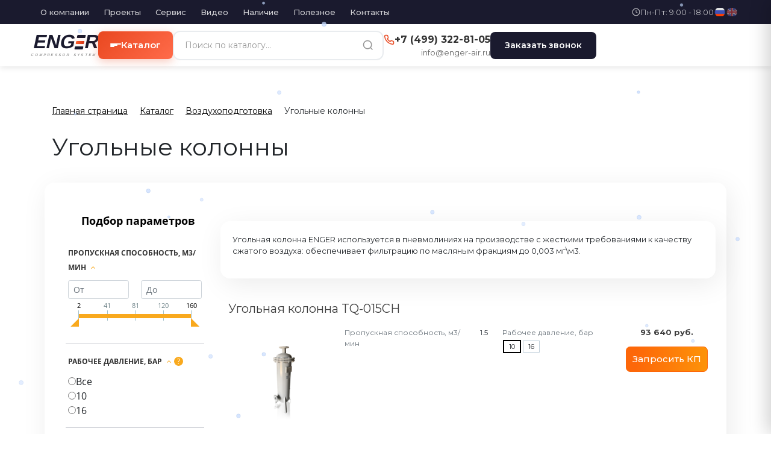

--- FILE ---
content_type: text/html; charset=UTF-8
request_url: https://enger-air.ru/catalog/vozdukhopodgotovka/ugolnie_kolonni/
body_size: 26167
content:
<!DOCTYPE html><html xml:lang="ru" lang="ru"><head><link href="https://enger-air.ru/catalog/vozdukhopodgotovka/ugolnie_kolonni/" rel="canonical" /><title>Угольные колонны Enger - купить на официальном сайте завода</title><meta http-equiv="X-UA-Compatible" content="IE=edge" /><meta name="viewport" content="user-scalable=no, initial-scale=1.0, maximum-scale=1.0, width=device-width"><link rel="shortcut icon" type="image/x-icon" href="/favicon.ico" /><meta http-equiv="Content-Type" content="text/html; charset=UTF-8" /><meta name="robots" content="index, follow" /><meta name="keywords" content="Угольные колонны, купить Угольные колонны" /><meta name="description" content="Угольные колонны очищают сжатый воздух от масляных паров и необходимы на предприятиях с высокими требованиями к содержанию масла. Узнайте подробнее у представителя Enger по тел. 8 (800) 301-77-05" /><script data-skip-moving="true">(function(w,d,n){var cl = "bx-core";var ht = d.documentElement;var htc = ht ? ht.className : undefined;if (htc === undefined || htc.indexOf(cl) !== -1){return;}var ua = n.userAgent;if (/(iPad;)|(iPhone;)/i.test(ua)){cl += " bx-ios";}else if (/Windows/i.test(ua)){cl += ' bx-win';}else if (/Macintosh/i.test(ua)){cl += " bx-mac";}else if (/Linux/i.test(ua) && !/Android/i.test(ua)){cl += " bx-linux";}else if (/Android/i.test(ua)){cl += " bx-android";}cl += (/(ipad|iphone|android|mobile|touch)/i.test(ua) ? " bx-touch" : " bx-no-touch");cl += w.devicePixelRatio && w.devicePixelRatio >= 2? " bx-retina": " bx-no-retina";if (/AppleWebKit/.test(ua)){cl += " bx-chrome";}else if (/Opera/.test(ua)){cl += " bx-opera";}else if (/Firefox/.test(ua)){cl += " bx-firefox";}ht.className = htc ? htc + " " + cl : cl;})(window,document,navigator);</script><link href="/bitrix/js/ui/bootstrap4/css/bootstrap.min.css?1599211560146519"  rel="stylesheet" /><link href="/bitrix/js/ui/design-tokens/dist/ui.design-tokens.min.css?173408397923463"  rel="stylesheet" /><link href="/bitrix/js/ui/fonts/opensans/ui.font.opensans.min.css?16874044622320"  rel="stylesheet" /><link href="/bitrix/js/main/popup/dist/main.popup.bundle.min.css?176284179128056"  rel="stylesheet" /><link href="/bitrix/css/arturgolubev.cookiealert/style.min.css?17587693284696"  rel="stylesheet" /><link href="/bitrix/cache/css/61/enger/page_02e3748ce8b0a96a0be2787159c5938a/page_02e3748ce8b0a96a0be2787159c5938a_v1.css?176638043457542"  rel="stylesheet" /><link href="/bitrix/cache/css/61/enger/template_5782e6180c13d9f43692615ba33a3020/template_5782e6180c13d9f43692615ba33a3020_v1.css?176637964613451"  data-template-style="true" rel="stylesheet" /><script type="extension/settings" data-extension="currency.currency-core">{"region":"ru"}</script><style>.ag_cnotice_window div.ag_cnotice_window_text a{color:#f15044 !important}</style><link href="https://fonts.googleapis.com/css?family=Montserrat:400,500,600,700&display=swap&subset=cyrillic" rel="stylesheet"><link rel="stylesheet" href="/bitrix/css/main/font-awesome.css"><noscript><div><img src="https://mc.yandex.ru/watch/91234386" style="position:absolute; left:-9999px;" alt="" /></div></noscript><script data-b24-form="click/158/pme1gx" data-skip-moving="true">(function(w,d,u){var s=d.createElement('script');s.async=true;s.src=u+'?'+(Date.now()/180000|0);var h=d.getElementsByTagName('script')[0];h.parentNode.insertBefore(s,h);})(window,document,'https://bitrix-po22.ru/upload/crm/form/loader_158_pme1gx.js');</script><canvas id="snow"></canvas><style> #snow{position:fixed;top:0;left:0;width:100%;height:100%;pointer-events:none;z-index:9999;}</style><style> body{top:0 !important;}.skiptranslate{display:none;height:0;}</style></head><body class="bx-background-image bx-theme-yellow"><div id="panel"></div><style> #bx-panel,#panel,.bx-panel,.adm-header,#bx-admin-prefix,div[id^="bx-panel"]{z-index:10000 !important;position:relative !important;}body.bx-admin-panel-active .dm_enger_menu_topbar,body.bx-admin-panel .dm_enger_menu_topbar{top:0 !important;position:relative !important;z-index:999 !important;}body.bx-admin-panel-active .dm_enger_menu_header,body.bx-admin-panel .dm_enger_menu_header{z-index:999 !important;}#panel:not(:empty) ~ .dm_enger_menu_topbar,#bx-panel ~ .dm_enger_menu_topbar{position:relative !important;}.bx-panel-popup,.bx-panel-menu,.adm-popup-window,.popup-window,div[class*="adm-"]{z-index:10001 !important;}.dm_enger_menu_mobile_overlay{z-index:9998 !important;}.dm_enger_menu_mobile{z-index:9999 !important;}:root{--dm_enger_primary:#e94820;--dm_enger_primary_hover:#d63d17;--dm_enger_dark:#1a1a2e;--dm_enger_text:#333;--dm_enger_text_light:#666;--dm_enger_text_muted:#999;--dm_enger_white:#fff;--dm_enger_gray_100:#f8f9fa;--dm_enger_gray_200:#e9ecef;--dm_enger_border:#e2e8f0;--dm_enger_shadow:0 2px 10px rgba(0,0,0,0.1);--dm_enger_shadow_lg:0 10px 40px rgba(0,0,0,0.15);--dm_enger_radius:8px;--dm_enger_radius_lg:12px;--dm_enger_transition:0.25s ease;--dm_enger_topbar_height:40px;--dm_enger_header_height:70px;--dm_enger_font:'Montserrat',-apple-system,BlinkMacSystemFont,sans-serif;}.dm_enger_menu_topbar *,.dm_enger_menu_header *,.dm_enger_menu_mobile *{box-sizing:border-box;}@import url('https://fonts.googleapis.com/css2?family=Jost:wght@400;500&display=swap');.dm_enger_logo_brand{display:flex;flex-direction:column;width:max-content;transform:skewX(-12deg);user-select:none;text-decoration:none !important;}.dm_enger_logo_brand:hover{text-decoration:none !important;}.dm_enger_logo_main{display:flex;align-items:center;font-family:'Futura Bk BT','Futura','Jost',sans-serif;font-size:32px;font-weight:800;line-height:1;color:var(--dm_enger_dark);}.dm_enger_logo_text{display:inline-block;line-height:1;}.dm_enger_logo_custom_e{display:flex;flex-direction:column;justify-content:space-between;width:0.45em;height:0.75em;margin:0 0.02em;position:relative;top:0.04em;align-self:center;}.dm_enger_logo_line{width:100%;height:0.16em;border-radius:1px;flex-shrink:0;}.dm_enger_logo_line_solid{background-color:var(--dm_enger_dark);}.dm_enger_logo_line_gradient{background:linear-gradient( 90deg,#FF6B35 0%,#E94820 30%,#D63516 50%,#E94820 70%,#FF6B35 100% );background-size:200% auto;animation:dm_enger_logo_flow 6s ease-in-out infinite;box-shadow:0 0 15px rgba(233,72,32,0.4);}@keyframes dm_enger_logo_flow{0%{background-position:0% center;}50%{background-position:100% center;}100%{background-position:0% center;}}.dm_enger_logo_subtitle{font-family:'Futura Bk BT','Futura','Jost',sans-serif;color:#777777;font-size:6px;text-transform:uppercase;font-weight:400;margin-top:0.4em;display:flex;justify-content:space-between;width:100%;padding-left:0.05em;padding-right:0.02em;letter-spacing:0.5px;}.dm_enger_logo_subtitle span{display:inline-block;text-align:center;min-width:0.5em;}.dm_enger_logo_subtitle .dm_enger_logo_space{width:0.6em;}.dm_enger_logo_brand_mobile .dm_enger_logo_main{font-size:24px;}.dm_enger_logo_brand_mobile .dm_enger_logo_subtitle{font-size:5px;}.dm_enger_logo_brand_mobile .dm_enger_logo_line_gradient{box-shadow:0 0 10px rgba(233,72,32,0.3);}.dm_enger_menu_topbar{background:var(--dm_enger_dark);height:var(--dm_enger_topbar_height);font-family:var(--dm_enger_font);width:100%;position:relative;z-index:1001;}.dm_enger_menu_topbar_inner{width:1200px;margin:0 auto;padding:0 15px;height:100%;display:flex;align-items:center;justify-content:space-between;}.dm_enger_menu_topbar_nav{display:flex;align-items:center;gap:4px;margin:0;padding:0;}.dm_enger_menu_topbar_link{color:rgba(255,255,255,0.8) !important;text-decoration:none !important;font-size:13px;font-weight:500;padding:8px 12px;border-radius:var(--dm_enger_radius);transition:var(--dm_enger_transition);display:inline-block;}.dm_enger_menu_topbar_link:hover{color:var(--dm_enger_white) !important;background:rgba(255,255,255,0.1);text-decoration:none !important;}.dm_enger_menu_topbar_info{display:flex;align-items:center;gap:20px;}.dm_enger_menu_topbar_worktime{display:flex;align-items:center;gap:6px;color:rgba(255,255,255,0.7);font-size:13px;}.dm_enger_menu_topbar_worktime svg{flex-shrink:0;}.dm_enger_menu_topbar_lang{display:flex;align-items:center;gap:8px;}.dm_enger_menu_lang_img{width:20px;height:14px;object-fit:cover;border-radius:2px;cursor:pointer;opacity:0.5;transition:var(--dm_enger_transition);}.dm_enger_menu_lang_img:hover,.dm_enger_menu_lang_img.active{opacity:1;}.dm_enger_menu_header{position:fixed;top:var(--dm_enger_topbar_height);left:0;right:0;z-index:1000;background:var(--dm_enger_white);box-shadow:var(--dm_enger_shadow);height:var(--dm_enger_header_height);font-family:var(--dm_enger_font);transition:top var(--dm_enger_transition),box-shadow var(--dm_enger_transition);width:100%;min-width:0;}.dm_enger_menu_header.dm_enger_scrolled{top:0 !important;box-shadow:var(--dm_enger_shadow_lg);}.dm_enger_menu_header_inner{width:1200px;margin:0 auto;padding:0 15px;height:100%;display:flex;align-items:center;gap:20px;}.dm_enger_menu_spacer{height:calc(var(--dm_enger_topbar_height) + var(--dm_enger_header_height));}body.dm_enger_body_scrolled .dm_enger_menu_spacer{height:var(--dm_enger_header_height);}.dm_enger_menu_logo{flex-shrink:0;display:flex;align-items:center;text-decoration:none !important;}.dm_enger_menu_catalog_dropdown{position:relative;flex-shrink:0;}.dm_enger_menu_catalog_btn{display:flex;align-items:center;gap:10px;padding:12px 20px;background:linear-gradient(135deg,var(--dm_enger_primary) 0%,#ff6b4a 100%);border:none;border-radius:var(--dm_enger_radius);color:var(--dm_enger_white);font-size:15px;font-weight:600;font-family:var(--dm_enger_font);cursor:pointer;transition:var(--dm_enger_transition);box-shadow:0 4px 15px rgba(233,72,32,0.3);}.dm_enger_menu_catalog_btn:hover{transform:translateY(-1px);box-shadow:0 6px 20px rgba(233,72,32,0.4);}.dm_enger_menu_catalog_btn.dm_enger_active{background:var(--dm_enger_dark);box-shadow:0 4px 15px rgba(26,26,46,0.3);}.dm_enger_menu_catalog_btn_icon{display:flex;flex-direction:column;gap:4px;width:18px;}.dm_enger_menu_catalog_btn_icon span{height:2px;background:var(--dm_enger_white);border-radius:2px;transition:var(--dm_enger_transition);display:block;}.dm_enger_menu_catalog_btn_icon span:nth-child(1){width:100%;}.dm_enger_menu_catalog_btn_icon span:nth-child(2){width:70%;}.dm_enger_menu_catalog_btn_icon span:nth-child(3){width:40%;}.dm_enger_menu_catalog_btn.dm_enger_active .dm_enger_menu_catalog_btn_icon span:nth-child(1){transform:rotate(45deg) translate(5px,5px);}.dm_enger_menu_catalog_btn.dm_enger_active .dm_enger_menu_catalog_btn_icon span:nth-child(2){opacity:0;}.dm_enger_menu_catalog_btn.dm_enger_active .dm_enger_menu_catalog_btn_icon span:nth-child(3){width:100%;transform:rotate(-45deg) translate(4px,-4px);}.dm_enger_menu_catalog_menu{position:absolute;top:calc(100% + 10px);left:0;min-width:280px;max-width:350px;background:var(--dm_enger_white);border-radius:var(--dm_enger_radius_lg);box-shadow:var(--dm_enger_shadow_lg);opacity:0;visibility:hidden;transform:translateY(-10px);transition:var(--dm_enger_transition);padding:12px 0;z-index:100;max-height:500px;overflow-y:auto;}.dm_enger_menu_catalog_menu.dm_enger_active{opacity:1;visibility:visible;transform:translateY(0);}.dm_enger_menu_search{flex:1;max-width:350px;position:relative;margin:0;}.dm_enger_menu_search_input{width:100%;padding:12px 50px 12px 18px;border:2px solid var(--dm_enger_gray_200);border-radius:var(--dm_enger_radius_lg);font-size:14px;font-family:var(--dm_enger_font);transition:var(--dm_enger_transition);background:var(--dm_enger_white);color:var(--dm_enger_text);}.dm_enger_menu_search_input:focus{outline:none;border-color:var(--dm_enger_primary);box-shadow:0 0 0 3px rgba(233,72,32,0.1);}.dm_enger_menu_search_input::placeholder{color:var(--dm_enger_text_muted);}.dm_enger_menu_search_btn{position:absolute;right:8px;top:50%;transform:translateY(-50%);width:36px;height:36px;border:none;background:transparent;color:var(--dm_enger_text_muted);cursor:pointer;border-radius:var(--dm_enger_radius);transition:var(--dm_enger_transition);display:flex;align-items:center;justify-content:center;padding:0;}.dm_enger_menu_search_btn:hover{background:var(--dm_enger_primary);color:var(--dm_enger_white);}.dm_enger_menu_contacts{display:flex;flex-direction:column;align-items:flex-end;gap:2px;flex-shrink:0;}.dm_enger_menu_phone{display:flex;align-items:center;gap:8px;color:var(--dm_enger_text) !important;text-decoration:none !important;font-size:16px;font-weight:700;transition:var(--dm_enger_transition);white-space:nowrap;}.dm_enger_menu_phone:hover{color:var(--dm_enger_primary) !important;}.dm_enger_menu_phone svg{color:var(--dm_enger_primary);flex-shrink:0;}.dm_enger_menu_email{color:var(--dm_enger_text_light) !important;text-decoration:none !important;font-size:13px;transition:var(--dm_enger_transition);white-space:nowrap;}.dm_enger_menu_email:hover{color:var(--dm_enger_primary) !important;}.dm_enger_menu_callback{padding:12px 24px;background:var(--dm_enger_dark);border:none;border-radius:var(--dm_enger_radius);color:var(--dm_enger_white);font-size:14px;font-weight:600;font-family:var(--dm_enger_font);cursor:pointer;transition:var(--dm_enger_transition);white-space:nowrap;flex-shrink:0;}.dm_enger_menu_callback:hover{background:var(--dm_enger_primary);transform:translateY(-1px);}.dm_enger_menu_burger{display:none;flex-direction:column;justify-content:center;align-items:center;gap:5px;width:44px;height:44px;padding:10px;background:transparent;border:none;cursor:pointer;border-radius:var(--dm_enger_radius);flex-shrink:0;}.dm_enger_menu_burger span{width:24px;height:2px;background:var(--dm_enger_text);border-radius:2px;transition:var(--dm_enger_transition);display:block;}.dm_enger_menu_burger.dm_enger_active span:nth-child(1){transform:rotate(45deg) translate(5px,5px);}.dm_enger_menu_burger.dm_enger_active span:nth-child(2){opacity:0;}.dm_enger_menu_burger.dm_enger_active span:nth-child(3){transform:rotate(-45deg) translate(5px,-5px);}.dm_enger_menu_mobile_overlay{display:none;position:fixed;top:0;left:0;right:0;bottom:0;background:rgba(0,0,0,0.5);z-index:1100;opacity:0;transition:opacity var(--dm_enger_transition);backdrop-filter:blur(2px);}.dm_enger_menu_mobile_overlay.dm_enger_active{opacity:1;}.dm_enger_menu_mobile{position:fixed;top:0;right:0;bottom:0;width:300px;max-width:85vw;background:var(--dm_enger_white);z-index:1101;transform:translateX(100%);transition:transform 0.3s cubic-bezier(0.4,0,0.2,1);display:flex;flex-direction:column;overflow:hidden;box-shadow:-5px 0 30px rgba(0,0,0,0.2);}.dm_enger_menu_mobile.dm_enger_active{transform:translateX(0);}.dm_enger_menu_mobile_header{display:flex;align-items:center;justify-content:space-between;padding:16px 20px;border-bottom:1px solid var(--dm_enger_border);flex-shrink:0;}.dm_enger_menu_mobile_logo{text-decoration:none !important;}.dm_enger_menu_mobile_close{width:40px;height:40px;display:flex;align-items:center;justify-content:center;background:var(--dm_enger_gray_100);border:none;border-radius:var(--dm_enger_radius);color:var(--dm_enger_text);cursor:pointer;transition:var(--dm_enger_transition);padding:0;}.dm_enger_menu_mobile_close:hover{background:var(--dm_enger_primary);color:var(--dm_enger_white);}.dm_enger_menu_mobile_search{padding:16px 20px;border-bottom:1px solid var(--dm_enger_border);flex-shrink:0;}.dm_enger_menu_mobile_search form{position:relative;margin:0;}.dm_enger_menu_mobile_search input{width:100%;padding:12px 50px 12px 16px;border:1px solid var(--dm_enger_border);border-radius:var(--dm_enger_radius);font-size:14px;font-family:var(--dm_enger_font);background:var(--dm_enger_white);}.dm_enger_menu_mobile_search input:focus{outline:none;border-color:var(--dm_enger_primary);}.dm_enger_menu_mobile_search button{position:absolute;right:8px;top:50%;transform:translateY(-50%);background:transparent;border:none;color:var(--dm_enger_text_muted);cursor:pointer;display:flex;align-items:center;justify-content:center;padding:0;}.dm_enger_menu_mobile_nav{flex:1;overflow-y:auto;padding:16px 0;}.dm_enger_menu_mobile_link{display:flex;align-items:center;gap:12px;padding:14px 20px;color:var(--dm_enger_text) !important;text-decoration:none !important;font-size:15px;font-weight:500;transition:var(--dm_enger_transition);}.dm_enger_menu_mobile_link:hover{background:var(--dm_enger_gray_100);color:var(--dm_enger_primary) !important;}.dm_enger_menu_mobile_link_catalog{background:rgba(233,72,32,0.1);color:var(--dm_enger_primary) !important;margin:0 16px 12px;border-radius:var(--dm_enger_radius);font-weight:600;}.dm_enger_menu_mobile_footer{border-top:1px solid var(--dm_enger_border);padding:16px 20px;background:var(--dm_enger_gray_100);display:flex;flex-direction:column;gap:12px;flex-shrink:0;}.dm_enger_menu_mobile_phone,.dm_enger_menu_mobile_email{color:var(--dm_enger_text) !important;text-decoration:none !important;font-weight:500;}.dm_enger_menu_mobile_phone:hover,.dm_enger_menu_mobile_email:hover{color:var(--dm_enger_primary) !important;}.dm_enger_menu_mobile_wa{display:flex;align-items:center;gap:8px;color:#25d366 !important;text-decoration:none !important;font-weight:500;}.dm_enger_menu_mobile_wa:hover{color:#1da851 !important;}.dm_enger_menu_mobile_callback{padding:14px;background:var(--dm_enger_primary);border:none;border-radius:var(--dm_enger_radius);color:var(--dm_enger_white);font-size:15px;font-weight:600;cursor:pointer;font-family:var(--dm_enger_font);transition:var(--dm_enger_transition);}.dm_enger_menu_mobile_callback:hover{background:var(--dm_enger_primary_hover);}.dm_enger_menu_mobile_lang{display:flex;gap:10px;}.dm_enger_menu_mobile_lang img{width:24px;height:16px;object-fit:cover;border-radius:2px;cursor:pointer;opacity:0.5;transition:var(--dm_enger_transition);}.dm_enger_menu_mobile_lang img:hover,.dm_enger_menu_mobile_lang img.active{opacity:1;}@media (max-width:1230px){.dm_enger_menu_topbar_inner,.dm_enger_menu_header_inner{width:calc(100% - 30px);max-width:1200px;}}@media (max-width:1100px){.dm_enger_menu_contacts{display:none;}.dm_enger_menu_search{max-width:280px;}}@media (max-width:991px){.dm_enger_menu_topbar{display:none;}.dm_enger_menu_header{top:0 !important;}.dm_enger_menu_spacer{height:var(--dm_enger_header_height) !important;}.dm_enger_menu_header_inner{width:100%;max-width:none;justify-content:space-between;}.dm_enger_menu_search,.dm_enger_menu_callback,.dm_enger_menu_catalog_dropdown{display:none !important;}.dm_enger_menu_burger{display:flex;}.dm_enger_menu_mobile_overlay{display:block;}}@media (max-width:576px){.dm_enger_logo_brand .dm_enger_logo_main{font-size:26px;}.dm_enger_logo_brand .dm_enger_logo_subtitle{font-size:5px;}.dm_enger_menu_mobile{width:100%;max-width:100%;}}body.dm_enger_no_scroll{overflow:hidden !important;}</style><style>:root{--dm_enger_banner_height:0px;}.dm_enger_holiday_banner{position:fixed;top:0;left:0;right:0;z-index:1005;background:linear-gradient(135deg,#e94820 0%,#ff6b4a 50%,#e94820 100%);background-size:200% 200%;animation:dm_enger_banner_gradient 3s ease infinite;padding:10px 15px;text-align:center;box-shadow:0 2px 10px rgba(233,72,32,0.3);display:none;transform:translate3d(0,0,0);}.dm_enger_holiday_banner.dm_enger_visible{display:block;}@keyframes dm_enger_banner_gradient{0%{background-position:0% 50%;}50%{background-position:100% 50%;}100%{background-position:0% 50%;}}.dm_enger_holiday_banner_inner{max-width:1200px;margin:0 auto;display:flex;align-items:center;justify-content:center;gap:15px;flex-wrap:wrap;}.dm_enger_holiday_banner_icon{font-size:20px;animation:dm_enger_icon_bounce 1s ease infinite;}@keyframes dm_enger_icon_bounce{0%,100%{transform:scale(1);}50%{transform:scale(1.2);}}.dm_enger_holiday_banner_text{color:#fff;font-family:'Montserrat',-apple-system,BlinkMacSystemFont,sans-serif;font-size:15px;font-weight:600;display:flex;align-items:center;gap:20px;flex-wrap:wrap;justify-content:center;}.dm_enger_holiday_banner_item{display:flex;align-items:center;gap:8px;white-space:nowrap;}.dm_enger_holiday_banner_date{background:rgba(255,255,255,0.2);padding:4px 10px;border-radius:4px;font-weight:700;}.dm_enger_holiday_banner_separator{width:4px;height:4px;background:rgba(255,255,255,0.5);border-radius:50%;}@media (max-width:768px){.dm_enger_holiday_banner{padding:8px 15px;}.dm_enger_holiday_banner_text{font-size:12px;gap:8px;}.dm_enger_holiday_banner_separator{display:none;}.dm_enger_holiday_banner_item{gap:5px;}.dm_enger_holiday_banner_date{padding:3px 8px;}}@media (max-width:480px){.dm_enger_holiday_banner_text{flex-direction:column;gap:4px;}.dm_enger_holiday_banner_icon{display:none;}}body.dm_enger_banner_active .dm_enger_menu_topbar{margin-top:var(--dm_enger_banner_height);}body.dm_enger_banner_active .dm_enger_menu_header{top:calc(var(--dm_enger_topbar_height) + var(--dm_enger_banner_height)) !important;}body.dm_enger_banner_active .dm_enger_menu_header.dm_enger_scrolled{top:var(--dm_enger_banner_height) !important;}body.dm_enger_banner_active .dm_enger_menu_spacer{height:calc(var(--dm_enger_topbar_height) + var(--dm_enger_header_height) + var(--dm_enger_banner_height)) !important;}body.dm_enger_banner_active.dm_enger_body_scrolled .dm_enger_menu_spacer{height:calc(var(--dm_enger_header_height) + var(--dm_enger_banner_height)) !important;}@media (max-width:991px){body.dm_enger_banner_active .dm_enger_menu_topbar{margin-top:0;}body.dm_enger_banner_active .dm_enger_menu_header,body.dm_enger_banner_active .dm_enger_menu_header.dm_enger_scrolled{top:var(--dm_enger_banner_height) !important;}body.dm_enger_banner_active .dm_enger_menu_spacer{height:calc(var(--dm_enger_header_height) + var(--dm_enger_banner_height)) !important;}}</style><div class="dm_enger_holiday_banner" id="dmEngerHolidayBanner"><div class="dm_enger_holiday_banner_inner"><span class="dm_enger_holiday_banner_icon">🎄</span><div class="dm_enger_holiday_banner_text"><span class="dm_enger_holiday_banner_item"><span class="dm_enger_holiday_banner_date">30 декабря 2025</span><span>работаем до 15:00</span></span><span class="dm_enger_holiday_banner_separator"></span><span class="dm_enger_holiday_banner_item"><span class="dm_enger_holiday_banner_date">31.12.2025 — 11.01.2026</span><span>нерабочие дни</span></span></div><span class="dm_enger_holiday_banner_icon">🎄</span></div></div><div class="dm_enger_menu_topbar"><div class="dm_enger_menu_topbar_inner"><nav class="dm_enger_menu_topbar_nav"><a href="/company/" class="dm_enger_menu_topbar_link">О компании</a><a href="/projects/" class="dm_enger_menu_topbar_link">Проекты</a><a href="/service/" class="dm_enger_menu_topbar_link">Сервис</a><a href="/video/" class="dm_enger_menu_topbar_link">Видео</a><a href="/online/" class="dm_enger_menu_topbar_link">Наличие</a><a href="/poleznoe/" class="dm_enger_menu_topbar_link">Полезное</a><a href="/company/contacts/" class="dm_enger_menu_topbar_link">Контакты</a></nav><div class="dm_enger_menu_topbar_info"><span class="dm_enger_menu_topbar_worktime"><svg width="14" height="14" viewBox="0 0 24 24" fill="none" stroke="currentColor" stroke-width="2"><circle cx="12" cy="12" r="10"/><polyline points="12 6 12 12 16 14"/></svg>
                Пн-Пт: 9:00 - 18:00
            </span><div class="dm_enger_menu_topbar_lang"><img src="/img/ru.png" alt="RU" data-google-lang="ru" class="dm_enger_menu_lang_img active"><img src="/img/en.png" alt="EN" data-google-lang="en" class="dm_enger_menu_lang_img"></div></div></div></div><header class="dm_enger_menu_header" id="dmEngerHeader"><div class="dm_enger_menu_header_inner"><a href="/" class="dm_enger_menu_logo"><div class="dm_enger_logo_brand"><div class="dm_enger_logo_main"><span class="dm_enger_logo_text">ENG</span><div class="dm_enger_logo_custom_e"><div class="dm_enger_logo_line dm_enger_logo_line_solid"></div><div class="dm_enger_logo_line dm_enger_logo_line_gradient"></div><div class="dm_enger_logo_line dm_enger_logo_line_solid"></div></div><span class="dm_enger_logo_text">R</span></div><div class="dm_enger_logo_subtitle"><span>C</span><span>O</span><span>M</span><span>P</span><span>R</span><span>E</span><span>S</span><span>S</span><span>O</span><span>R</span><span class="dm_enger_logo_space"></span><span>S</span><span>Y</span><span>S</span><span>T</span><span>E</span><span>M</span></div></div></a><div class="dm_enger_menu_catalog_dropdown" id="dmEngerCatalogDropdown"><button class="dm_enger_menu_catalog_btn" id="dmEngerCatalogBtn" type="button"><span class="dm_enger_menu_catalog_btn_icon"><span></span><span></span><span></span></span><span class="dm_enger_menu_catalog_btn_text">Каталог</span></button><div class="dm_enger_menu_catalog_menu" id="dmEngerCatalogMenu"><ul class="dm-catalog-list"><li class="dm-catalog-list__item"><a href="/catalog/vintovye_kompressory/" class="dm-catalog-list__link">
            Винтовые компрессоры                    </a></li><li class="dm-catalog-list__item"><a href="/catalog/peredvizhnye-kompressory/" class="dm-catalog-list__link">
            Передвижные компрессоры                    </a></li><li class="dm-catalog-list__item"><a href="/catalog/bezmaslyanye_kompressory/" class="dm-catalog-list__link">
            Безмасляные компрессоры                    </a></li><li class="dm-catalog-list__item"><a href="/catalog/kompressory-40-bar/" class="dm-catalog-list__link">
            Компрессоры высокого давления и бустеры                    </a></li><li class="dm-catalog-list__item"><a href="/catalog/kompressory-nizkogo-davleniya/" class="dm-catalog-list__link">
            Воздуходувки и компрессоры низкого давления                    </a></li><li class="dm-catalog-list__item"><a href="/catalog/azotnye-ustanovki/" class="dm-catalog-list__link">
            Азотные установки                    </a></li><li class="dm-catalog-list__item"><a href="/catalog/kislorodnye-ustanovki/" class="dm-catalog-list__link">
            Кислородные установки                    </a></li><li class="dm-catalog-list__item"><a href="/catalog/tsentrobezhnye-kompressory/" class="dm-catalog-list__link">
            Центробежные компрессоры                    </a></li><li class="dm-catalog-list__item"><a href="/catalog/mks/" class="dm-catalog-list__link">
            Модульные компрессорные станции                    </a></li><li class="dm-catalog-list__item active"><a href="/catalog/vozdukhopodgotovka/" class="dm-catalog-list__link">
            Воздухоподготовка                    </a></li><li class="dm-catalog-list__item"><a href="/catalog/zapchasti/" class="dm-catalog-list__link">
            Запчасти и расходные материалы                    </a></li></ul></div></div><form action="/search/" method="get" class="dm_enger_menu_search"><input type="text" name="q" placeholder="Поиск по каталогу..." class="dm_enger_menu_search_input"><button type="submit" class="dm_enger_menu_search_btn"><svg width="20" height="20" viewBox="0 0 24 24" fill="none" stroke="currentColor" stroke-width="2"><circle cx="11" cy="11" r="8"/><path d="m21 21-4.35-4.35"/></svg></button></form><div class="dm_enger_menu_contacts"><a href="tel:+74993228105" class="dm_enger_menu_phone"><svg width="18" height="18" viewBox="0 0 24 24" fill="none" stroke="currentColor" stroke-width="2"><path d="M22 16.92v3a2 2 0 0 1-2.18 2 19.79 19.79 0 0 1-8.63-3.07 19.5 19.5 0 0 1-6-6 19.79 19.79 0 0 1-3.07-8.67A2 2 0 0 1 4.11 2h3a2 2 0 0 1 2 1.72c.127.96.362 1.903.7 2.81a2 2 0 0 1-.45 2.11L8.09 9.91a16 16 0 0 0 6 6l1.27-1.27a2 2 0 0 1 2.11-.45c.907.339 1.85.574 2.81.7A2 2 0 0 1 22 16.92z"/></svg>
                +7 (499) 322-81-05
            </a><a href="mailto:info@enger-air.ru" class="dm_enger_menu_email">info@enger-air.ru</a></div><script data-b24-form="click/158/pme1gx"
    data-skip-moving="true">(function (w,d,u){var s = d.createElement('script');s.async = true;s.src = u + '?' + (Date.now() / 180000 | 0);var h = d.getElementsByTagName('script')[0];h.parentNode.insertBefore(s,h);})(window,document,'https://bitrix-po22.ru/upload/crm/form/loader_158_pme1gx.js');</script><button class="dm_enger_menu_callback" onclick="if(typeof b24form !== 'undefined') b24form.open('click/158/pme1gx');">
            Заказать звонок
        </button><button class="dm_enger_menu_burger" id="dmEngerBurger" type="button"><span></span><span></span><span></span></button></div></header><div class="dm_enger_menu_spacer"></div><div class="dm_enger_menu_mobile_overlay" id="dmEngerMobileOverlay"></div><div class="dm_enger_menu_mobile" id="dmEngerMobileMenu"><div class="dm_enger_menu_mobile_header"><a href="/" class="dm_enger_menu_mobile_logo"><div class="dm_enger_logo_brand dm_enger_logo_brand_mobile"><div class="dm_enger_logo_main"><span class="dm_enger_logo_text">ENG</span><div class="dm_enger_logo_custom_e"><div class="dm_enger_logo_line dm_enger_logo_line_solid"></div><div class="dm_enger_logo_line dm_enger_logo_line_gradient"></div><div class="dm_enger_logo_line dm_enger_logo_line_solid"></div></div><span class="dm_enger_logo_text">R</span></div><div class="dm_enger_logo_subtitle"><span>C</span><span>O</span><span>M</span><span>P</span><span>R</span><span>E</span><span>S</span><span>S</span><span>O</span><span>R</span><span class="dm_enger_logo_space"></span><span>S</span><span>Y</span><span>S</span><span>T</span><span>E</span><span>M</span></div></div></a><button class="dm_enger_menu_mobile_close" id="dmEngerMobileClose"><svg width="24" height="24" viewBox="0 0 24 24" fill="none" stroke="currentColor" stroke-width="2"><line x1="18" y1="6" x2="6" y2="18"/><line x1="6" y1="6" x2="18" y2="18"/></svg></button></div><div class="dm_enger_menu_mobile_search"><form action="/search/" method="get"><input type="text" name="q" placeholder="Поиск..."><button type="submit"><svg width="20" height="20" viewBox="0 0 24 24" fill="none" stroke="currentColor" stroke-width="2"><circle cx="11" cy="11" r="8"/><path d="m21 21-4.35-4.35"/></svg></button></form></div><nav class="dm_enger_menu_mobile_nav"><a href="/catalog/" class="dm_enger_menu_mobile_link dm_enger_menu_mobile_link_catalog"><svg width="20" height="20" viewBox="0 0 24 24" fill="none" stroke="currentColor" stroke-width="2"><rect x="3" y="3" width="7" height="7"/><rect x="14" y="3" width="7" height="7"/><rect x="14" y="14" width="7" height="7"/><rect x="3" y="14" width="7" height="7"/></svg>
            Каталог
        </a><a href="/company/" class="dm_enger_menu_mobile_link">О компании</a><a href="/projects/" class="dm_enger_menu_mobile_link">Проекты</a><a href="/service/" class="dm_enger_menu_mobile_link">Сервис</a><a href="/video/" class="dm_enger_menu_mobile_link">Видео</a><a href="/online/" class="dm_enger_menu_mobile_link">Наличие</a><a href="/poleznoe/" class="dm_enger_menu_mobile_link">Полезное</a><a href="/company/contacts/" class="dm_enger_menu_mobile_link">Контакты</a></nav><div class="dm_enger_menu_mobile_footer"><a href="tel:+74993228105" class="dm_enger_menu_mobile_phone">+7 (499) 322-81-05</a><a href="mailto:info@enger-air.ru" class="dm_enger_menu_mobile_email">info@enger-air.ru</a><a href="https://wa.me/79585837505?text=%D0%97%D0%B4%D1%80%D0%B0%D0%B2%D1%81%D1%82%D0%B2%D1%83%D0%B9%D1%82%D0%B5%21+%D0%97%D0%B0%D0%B8%D0%BD%D1%82%D0%B5%D1%80%D0%B5%D1%81%D0%BE%D0%B2%D0%B0%D0%BB%D0%B0+%D0%BF%D0%BE%D0%BA%D1%83%D0%BF%D0%BA%D0%B0+%D0%BA%D0%BE%D0%BC%D0%BF%D1%80%D0%B5%D1%81%D1%81%D0%BE%D1%80%D0%B0+%D1%81+%D1%81%D0%B0%D0%B9%D1%82%D0%B0+enger-air.ru.+%D0%9F%D1%80%D0%BE%D1%88%D1%83+%D0%BF%D1%80%D0%B8%D1%81%D0%BB%D0%B0%D1%82%D1%8C+%D0%BA%D0%BE%D0%BC%D0%BC%D0%B5%D1%80%D1%87%D0%B5%D1%81%D0%BA%D0%BE%D0%B5+%D0%BF%D1%80%D0%B5%D0%B4%D0%BB%D0%BE%D0%B6%D0%B5%D0%BD%D0%B8%D0%B5." class="dm_enger_menu_mobile_wa" target="_blank"><svg width="20" height="20" viewBox="0 0 24 24" fill="currentColor"><path d="M17.472 14.382c-.297-.149-1.758-.867-2.03-.967-.273-.099-.471-.148-.67.15-.197.297-.767.966-.94 1.164-.173.199-.347.223-.644.075-.297-.15-1.255-.463-2.39-1.475-.883-.788-1.48-1.761-1.653-2.059-.173-.297-.018-.458.13-.606.134-.133.298-.347.446-.52.149-.174.198-.298.298-.497.099-.198.05-.371-.025-.52-.075-.149-.669-1.612-.916-2.207-.242-.579-.487-.5-.669-.51-.173-.008-.371-.01-.57-.01-.198 0-.52.074-.792.372-.272.297-1.04 1.016-1.04 2.479 0 1.462 1.065 2.875 1.213 3.074.149.198 2.096 3.2 5.077 4.487.709.306 1.262.489 1.694.625.712.227 1.36.195 1.871.118.571-.085 1.758-.719 2.006-1.413.248-.694.248-1.289.173-1.413-.074-.124-.272-.198-.57-.347m-5.421 7.403h-.004a9.87 9.87 0 01-5.031-1.378l-.361-.214-3.741.982.998-3.648-.235-.374a9.86 9.86 0 01-1.51-5.26c.001-5.45 4.436-9.884 9.888-9.884 2.64 0 5.122 1.03 6.988 2.898a9.825 9.825 0 012.893 6.994c-.003 5.45-4.437 9.884-9.885 9.884m8.413-18.297A11.815 11.815 0 0012.05 0C5.495 0 .16 5.335.157 11.892c0 2.096.547 4.142 1.588 5.945L.057 24l6.305-1.654a11.882 11.882 0 005.683 1.448h.005c6.554 0 11.89-5.335 11.893-11.893a11.821 11.821 0 00-3.48-8.413z"/></svg>
            WhatsApp
        </a><button class="dm_enger_menu_mobile_callback" onclick="if(typeof b24form !== 'undefined') b24form.open('click/158/pme1gx'); document.getElementById('dmEngerMobileMenu').classList.remove('dm_enger_active'); document.getElementById('dmEngerMobileOverlay').classList.remove('dm_enger_active'); document.body.classList.remove('dm_enger_no_scroll');">
            Заказать звонок
        </button><div class="dm_enger_menu_mobile_lang"><img src="/img/ru.png" alt="RU" data-google-lang="ru" class="active"><img src="/img/en.png" alt="EN" data-google-lang="en"></div></div></div><div class="bx-wrapper" id="bx_eshop_wrap"><link rel="stylesheet" href="/include/dm/dm-quick-actions/quick_actions.css"><div class="dm-enger-quick-actions" id="dmEngerQuickActions"><a href="mailto:info@enger-air.ru" class="dm-enger-quick-btn dm-enger-quick-btn--email" title="Написать на почту"><svg width="22" height="22" viewBox="0 0 24 24" fill="none" stroke="currentColor" stroke-width="2"><path d="M4 4h16c1.1 0 2 .9 2 2v12c0 1.1-.9 2-2 2H4c-1.1 0-2-.9-2-2V6c0-1.1.9-2 2-2z"/><polyline points="22,6 12,13 2,6"/></svg><span>E-Mail</span></a><script data-b24-form="click/158/pme1gx"
    data-skip-moving="true">(function (w,d,u){var s = d.createElement('script');s.async = true;s.src = u + '?' + (Date.now() / 180000 | 0);var h = d.getElementsByTagName('script')[0];h.parentNode.insertBefore(s,h);})(window,document,'https://bitrix-po22.ru/upload/crm/form/loader_158_pme1gx.js');</script><button class="dm-enger-quick-btn dm-enger-quick-btn--phone" title="Позвонить"><svg width="22" height="22" viewBox="0 0 24 24" fill="none" stroke="currentColor" stroke-width="2"><path d="M22 16.92v3a2 2 0 0 1-2.18 2 19.79 19.79 0 0 1-8.63-3.07 19.5 19.5 0 0 1-6-6 19.79 19.79 0 0 1-3.07-8.67A2 2 0 0 1 4.11 2h3a2 2 0 0 1 2 1.72 12.84 12.84 0 0 0 .7 2.81 2 2 0 0 1-.45 2.11L8.09 9.91a16 16 0 0 0 6 6l1.27-1.27a2 2 0 0 1 2.11-.45 12.84 12.84 0 0 0 2.81.7A2 2 0 0 1 22 16.92z"/></svg><span>Звонок</span></button><a href="https://wa.me/79585837505?text=%D0%97%D0%B4%D1%80%D0%B0%D0%B2%D1%81%D1%82%D0%B2%D1%83%D0%B9%D1%82%D0%B5%21+%D0%97%D0%B0%D0%B8%D0%BD%D1%82%D0%B5%D1%80%D0%B5%D1%81%D0%BE%D0%B2%D0%B0%D0%BB%D0%B0+%D0%BF%D0%BE%D0%BA%D1%83%D0%BF%D0%BA%D0%B0+%D0%BA%D0%BE%D0%BC%D0%BF%D1%80%D0%B5%D1%81%D1%81%D0%BE%D1%80%D0%B0+%D1%81+%D1%81%D0%B0%D0%B9%D1%82%D0%B0+enger-air.ru.+%D0%9F%D1%80%D0%BE%D1%88%D1%83+%D0%BF%D1%80%D0%B8%D1%81%D0%BB%D0%B0%D1%82%D1%8C+%D0%BA%D0%BE%D0%BC%D0%BC%D0%B5%D1%80%D1%87%D0%B5%D1%81%D0%BA%D0%BE%D0%B5+%D0%BF%D1%80%D0%B5%D0%B4%D0%BB%D0%BE%D0%B6%D0%B5%D0%BD%D0%B8%D0%B5." class="dm-enger-quick-btn dm-enger-quick-btn--whatsapp" title="WhatsApp" target="_blank"><svg width="22" height="22" viewBox="0 0 24 24" fill="currentColor"><path d="M17.472 14.382c-.297-.149-1.758-.867-2.03-.967-.273-.099-.471-.148-.67.15-.197.297-.767.966-.94 1.164-.173.199-.347.223-.644.075-.297-.15-1.255-.463-2.39-1.475-.883-.788-1.48-1.761-1.653-2.059-.173-.297-.018-.458.13-.606.134-.133.298-.347.446-.52.149-.174.198-.298.298-.497.099-.198.05-.371-.025-.52-.075-.149-.669-1.612-.916-2.207-.242-.579-.487-.5-.669-.51-.173-.008-.371-.01-.57-.01-.198 0-.52.074-.792.372-.272.297-1.04 1.016-1.04 2.479 0 1.462 1.065 2.875 1.213 3.074.149.198 2.096 3.2 5.077 4.487.709.306 1.262.489 1.694.625.712.227 1.36.195 1.871.118.571-.085 1.758-.719 2.006-1.413.248-.694.248-1.289.173-1.413-.074-.124-.272-.198-.57-.347m-5.421 7.403h-.004a9.87 9.87 0 01-5.031-1.378l-.361-.214-3.741.982.998-3.648-.235-.374a9.86 9.86 0 01-1.51-5.26c.001-5.45 4.436-9.884 9.888-9.884 2.64 0 5.122 1.03 6.988 2.898a9.825 9.825 0 012.893 6.994c-.003 5.45-4.437 9.884-9.885 9.884m8.413-18.297A11.815 11.815 0 0012.05 0C5.495 0 .16 5.335.157 11.892c0 2.096.547 4.142 1.588 5.945L.057 24l6.305-1.654a11.882 11.882 0 005.683 1.448h.005c6.554 0 11.89-5.335 11.893-11.893a11.821 11.821 0 00-3.48-8.413z"/></svg><span>WhatsApp</span></a><button class="dm-enger-quick-btn dm-enger-quick-btn--top" id="dmEngerScrollTop" title="Наверх"><svg width="22" height="22" viewBox="0 0 24 24" fill="none" stroke="currentColor" stroke-width="2"><polyline points="18 15 12 9 6 15"/></svg><span>Наверх</span></button></div><div class="workarea"><div class="container bx-content-section"><div class="row mt-4 mb-4"><div class="col" id="navigation"><link href="/bitrix/css/main/font-awesome.css?156956259628777" rel="stylesheet" /><div class="bx-breadcrumb" itemprop="http://schema.org/breadcrumb" itemscope itemtype="http://schema.org/BreadcrumbList"><div class="bx-breadcrumb-item" id="bx_breadcrumb_0" itemprop="itemListElement" itemscope itemtype="http://schema.org/ListItem"><a class="bx-breadcrumb-item-link" href="/" title="Главная страница" itemprop="item"><span class="bx-breadcrumb-item-text" itemprop="name">Главная страница</span></a><meta itemprop="position" content="1" /></div><i class="bx-breadcrumb-item-angle fa fa-angle-right"></i><div class="bx-breadcrumb-item" id="bx_breadcrumb_1" itemprop="itemListElement" itemscope itemtype="http://schema.org/ListItem"><a class="bx-breadcrumb-item-link" href="/catalog/" title="Каталог" itemprop="item"><span class="bx-breadcrumb-item-text" itemprop="name">Каталог</span></a><meta itemprop="position" content="2" /></div><i class="bx-breadcrumb-item-angle fa fa-angle-right"></i><div class="bx-breadcrumb-item" id="bx_breadcrumb_2" itemprop="itemListElement" itemscope itemtype="http://schema.org/ListItem"><a class="bx-breadcrumb-item-link" href="/catalog/vozdukhopodgotovka/" title="Воздухоподготовка" itemprop="item"><span class="bx-breadcrumb-item-text" itemprop="name">Воздухоподготовка</span></a><meta itemprop="position" content="3" /></div><i class="bx-breadcrumb-item-angle fa fa-angle-right"></i><div class="bx-breadcrumb-item"><span class="bx-breadcrumb-item-text">Угольные колонны</span></div></div></div></div><h1 id="pagetitle">Угольные колонны</h1><div class="row"><div class="bx-content col"><link rel="stylesheet" href="https://cdn.jsdelivr.net/gh/fancyapps/fancybox@3.5.7/dist/jquery.fancybox.min.css" /><div class="row mb-4 bx-site"><div class="col-lg-3 col-md-4 col-sm-5 d-none d-sm-block"><div class="bx-sidebar-block"><div class="smart-filter mb-4 bx-yellow "><div class="smart-filter-section"><div class="smart-filter-title">Подбор параметров</div><form name="arrFilter_form" action="/catalog/vozdukhopodgotovka/ugolnie_kolonni/" method="get" class="smart-filter-form"><div class="row" style="margin: 0 15px 0 5px;"><div class="col-lg-12 smart-filter-parameters-box bx-active"><span class="smart-filter-container-modef"></span><div class="smart-filter-parameters-box-title" onclick="smartFilter.hideFilterProps(this)"><span class="smart-filter-parameters-box-title-text">Пропускная способность, м3/мин</span><span data-role="prop_angle" class="smart-filter-angle smart-filter-angle-up"><span  class="smart-filter-angles"></span></span></div><div class="smart-filter-block" data-role="bx_filter_block"><div class="smart-filter-parameters-box-container"><div class="smart-filter-input-group-number"><div class="d-flex justify-content-between"><div class="form-group" style="width: calc(50% - 10px);"><div class="smart-filter-input-container"><input class="min-price form-control form-control-sm"
														type="number"
														name="arrFilter_19482_MIN"
														id="arrFilter_19482_MIN"
														value=""
														size="5"
														placeholder="От"
														onkeyup="smartFilter.keyup(this)"
													/></div></div><div class="form-group" style="width: calc(50% - 10px);"><div class="smart-filter-input-container"><input
														class="max-price form-control form-control-sm"
														type="number"
														name="arrFilter_19482_MAX"
														id="arrFilter_19482_MAX"
														value=""
														size="5"
														placeholder="До"
														onkeyup="smartFilter.keyup(this)"
													/></div></div></div><div class="smart-filter-slider-track-container"><div class="smart-filter-slider-track" id="drag_track_19482"><div class="smart-filter-slider-ruler p1"><span>2</span></div><div class="smart-filter-slider-ruler p2"><span>41</span></div><div class="smart-filter-slider-ruler p3"><span>81</span></div><div class="smart-filter-slider-ruler p4"><span>120</span></div><div class="smart-filter-slider-ruler p5"><span>160</span></div><div class="smart-filter-slider-price-bar-vd" style="left: 0;right: 0;" id="colorUnavailableActive_19482"></div><div class="smart-filter-slider-price-bar-vn" style="left: 0;right: 0;" id="colorAvailableInactive_19482"></div><div class="smart-filter-slider-price-bar-v"  style="left: 0;right: 0;" id="colorAvailableActive_19482"></div><div class="smart-filter-slider-range" 	id="drag_tracker_19482"  style="left: 0;right: 0;"><a class="smart-filter-slider-handle left"  style="left:0;" href="javascript:void(0)" id="left_slider_19482"></a><a class="smart-filter-slider-handle right" style="right:0;" href="javascript:void(0)" id="right_slider_19482"></a></div></div></div></div></div></div></div><div class="col-lg-12 smart-filter-parameters-box bx-active"><span class="smart-filter-container-modef"></span><div class="smart-filter-parameters-box-title" onclick="smartFilter.hideFilterProps(this)"><span class="smart-filter-parameters-box-title-text">Рабочее давление, бар</span><span data-role="prop_angle" class="smart-filter-angle smart-filter-angle-up"><span  class="smart-filter-angles"></span></span><span class="smart-filter-hint"><span class="smart-filter-hint-icon">?</span><span class="smart-filter-hint-popup"><span class="smart-filter-hint-popup-angle"></span><span class="smart-filter-hint-popup-content"></span>	Рабочее давление, бар</span></span></div><div class="smart-filter-block" data-role="bx_filter_block"><div class="smart-filter-parameters-box-container"><div class="col"><div class="radio"><label class="smart-filter-param-label" for="all_arrFilter_19346_1404460779"><span class="smart-filter-input-checkbox"><input
														type="radio"
														value=""
														name="arrFilter_19346"
														id="all_arrFilter_19346_1404460779"
														onclick="smartFilter.click(this)"
													/><span class="smart-filter-param-text">Все</span></span></label></div><div class="radio"><label data-role="label_arrFilter_19346_1404460779" class="smart-filter-param-label" for="arrFilter_19346_1404460779"><span class="smart-filter-input-checkbox "><input
															type="radio"
															value="1404460779"
															name="arrFilter_19346"
															id="arrFilter_19346_1404460779"
																														onclick="smartFilter.click(this)"
														/><span class="smart-filter-param-text" title="10">10</span></span></label></div><div class="radio"><label data-role="label_arrFilter_19346_3957495873" class="smart-filter-param-label" for="arrFilter_19346_3957495873"><span class="smart-filter-input-checkbox "><input
															type="radio"
															value="3957495873"
															name="arrFilter_19346"
															id="arrFilter_19346_3957495873"
																														onclick="smartFilter.click(this)"
														/><span class="smart-filter-param-text" title="16">16</span></span></label></div></div><div class="w-100"></div></div></div></div></div><div class="row"><div class="col smart-filter-button-box"><div class="smart-filter-block"><div class="smart-filter-parameters-box-container"><input
								class="btn btn-primary del"
								type="submit"
								id="set_filter"
								name="set_filter"
								value="Применить"
							/><input
								class="btn del"
								type="submit"
								id="del_filter"
								name="del_filter"
								value="Сбросить"
							/><div class="smart-filter-popup-result left" id="modef" style="display:none" style="display: inline-block;">
								Выбрано: <span id="modef_num">0</span><span class="arrow"></span><br/><a href="/catalog/vozdukhopodgotovka/ugolnie_kolonni/filter/clear/apply/" target="">Показать</a></div></div></div></div></div></form></div></div></div><div class="d-none d-sm-block text-center"><div class="bx-sidebar-block"><div class="mb-5"><style> .b24-window-close{background-color:rgb(241 80 68);}.b24-form-progress-bar{stroke:#dc3545;}.b24-form-btn{background-color:rgb(241 80 68);}.b24-form-btn:hover{background-color:#dc3545ad;}.b24-form-wrapper.b24-form-border-bottom{border-bottom:1px solid rgb(215 215 215 / 41%);}.b24-form-wrapper.b24-form-border-bottom{border-bottom:1px solid rgb(215 215 215 / 41%);box-shadow:none;}.b24-form-wrapper.b24-form-border-bottom{background:none;}.b24-form-header-description{font-size:14px;}.b24-form-control-container{text-align:left;}</style><div><img title="Отдел продаж Enger" alt="Отдел продаж Enger" src="/img/main/manager1.jpg" class="mb-3"
            style="border-radius: 55px;"><div style=" font-weight: bold; font-size: 18px; ">
            Отдел продаж
        </div><div><a href="tel:+79843330775" style="text-decoration: none;color: black;">+7 (984) 333-07-75</a><br><a href="mailto:+79843330775" style="text-decoration: none;color: black;">info@enger-air.ru</a></div></div><script data-b24-form="inline/158/pme1gx" data-skip-moving="true">(function (w,d,u){var s = d.createElement('script');s.async = true;s.src = u + '?' + (Date.now() / 180000 | 0);var h = d.getElementsByTagName('script')[0];h.parentNode.insertBefore(s,h);})(window,document,'https://bitrix-po22.ru/upload/crm/form/loader_158_pme1gx.js');</script><p style=" font-size: 12px; color: #8080809e; ">
        Отправляя заявку вы соглашаетесь на <a target="_blank" href="/company/polzovatelskoe-soglashenie/"
            style="color: #779ccb;text-decoration: none;">обработку персональных данных</a></p></div><br></div></div></div><div class="pb-4 col-lg-9 col-md-8 col-sm-7"><div class="row mb-4"><div class="col"></div></div><div class="row bx-yellow"><div class="col"><div class="row mb-4"><div class="col catalog-section-description"><p><p>
	 Угольная колонна ENGER используется в пневмолиниях на производстве с жесткими требованиями к качеству сжатого воздуха: обеспечивает фильтрацию по масляным фракциям до 0,003 мг\м3.
</p></p></div></div><div class="mb-4 catalog-section" data-entity="container-1"><div class="row product-item-line-list" data-entity="items-row"><div class="col product-item-line-card"><div class="product-item-container"
		id="bx_3966226736_183284_7e1b8e3524755c391129a9d7e6f2d206" data-entity="item"><div class="product-item"><div class="mb-3"><div class="product-item-title"><a href="/catalog/vozdukhopodgotovka/ugolnie_kolonni/TQ-015CH/" title="Угольная колонна TQ-015CH">
						Угольная колонна TQ-015CH						</a></div></div><div class="row justify-content-between"><div class="col-md-3"><a class="product-item-image-wrapper" href="/catalog/vozdukhopodgotovka/ugolnie_kolonni/TQ-015CH/" title="Угольная колонна TQ-015CH "
					data-entity="image-wrapper"><span class="product-item-image-slider-slide-container slide" id="bx_3966226736_183284_7e1b8e3524755c391129a9d7e6f2d206_pict_slider" style="display: none;" data-slider-interval="3000" data-slider-wrap="true"></span><span class="product-item-image-original" id="bx_3966226736_183284_7e1b8e3524755c391129a9d7e6f2d206_pict" style="background-image: url('/upload/iblock/049/baq9ifdjanuq1gd0jou7s0xv1vdkr3ix.jpg'); "></span><span class="product-item-image-alternative" id="bx_3966226736_183284_7e1b8e3524755c391129a9d7e6f2d206_secondpict" style="background-image: url('/upload/iblock/444/vbwg048p997wrlfqn52ua3lcckgj6gm9.jpg'); "></span><div class="product-item-label-ring product-item-label-small product-item-label-bottom product-item-label-right" id="bx_3966226736_183284_7e1b8e3524755c391129a9d7e6f2d206_dsc_perc" style="display: none;"><span>0%</span></div><div class="product-item-image-slider-control-container" id="bx_3966226736_183284_7e1b8e3524755c391129a9d7e6f2d206_pict_slider_indicator" style="display: none;"></div></a></div><div class="col-lg col-md-9 product-item-info-container" data-entity="props-block"><dl class="product-item-properties"><dt class="text-muted">
									Пропускная способность, м3/мин								</dt><dd class="text-dark">
									1.5								</dd></dl></div><div class="col-7 col-sm-8 col-lg-3"><div id="bx_3966226736_183284_7e1b8e3524755c391129a9d7e6f2d206_sku_tree"><div class="product-item-info-container" data-entity="sku-block"><div class="product-item-scu-container" data-entity="sku-line-block"><div class="product-item-scu-block-title text-muted">Рабочее давление, бар</div><div class="product-item-scu-block"><div class="product-item-scu-list"><ul class="product-item-scu-item-list"><li class="product-item-scu-item-text-container" title="10"
															data-treevalue="19346_265107" data-onevalue="265107"><div class="product-item-scu-item-text-block"><div class="product-item-scu-item-text">10</div></div></li><li class="product-item-scu-item-text-container" title="16"
															data-treevalue="19346_265165" data-onevalue="265165"><div class="product-item-scu-item-text-block"><div class="product-item-scu-item-text">16</div></div></li></ul><div style="clear: both;"></div></div></div></div></div></div></div><div class=" col-5 col-sm-4 col-lg-auto text-center"><div class="product-item-info-container product-item-price-container" data-entity="price-block"><span class="product-item-price-current" id="bx_3966226736_183284_7e1b8e3524755c391129a9d7e6f2d206_price">
								93 640 руб.							</span><br><span class="product-item-price-old" id="bx_3966226736_183284_7e1b8e3524755c391129a9d7e6f2d206_price_old" style="display: none;">
									93 640 руб.								</span>&nbsp;
														</div><div class="product-item-info-container" data-entity="buttons-block"><div class="product-item-button-container"><div class="buy btn-sm" id="bx_3966226736_183284_7e1b8e3524755c391129a9d7e6f2d206_not_avail" href="javascript:void(0)" rel="nofollow" style="display: none;" >
                                        Цена по запросу<br></div><script data-b24-form="click/160/lzzwog" data-skip-moving="true">(function(w,d,u){var s=d.createElement('script');s.async=true;s.src=u+'?'+(Date.now()/180000|0);var h=d.getElementsByTagName('script')[0];h.parentNode.insertBefore(s,h);})(window,document,'https://bitrix-po22.ru/upload/crm/form/loader_160_lzzwog.js');</script><button class="click" >Запросить КП</button></div></div></div></div></div></div></div></div><div class="row product-item-line-list" data-entity="items-row"><div class="col product-item-line-card"><div class="product-item-container"
		id="bx_3966226736_183285_362ce596257894d11ab5c1d73d13c755" data-entity="item"><div class="product-item"><div class="mb-3"><div class="product-item-title"><a href="/catalog/vozdukhopodgotovka/ugolnie_kolonni/TQ-024CH/" title="Угольная колонна TQ-024CH">
						Угольная колонна TQ-024CH						</a></div></div><div class="row justify-content-between"><div class="col-md-3"><a class="product-item-image-wrapper" href="/catalog/vozdukhopodgotovka/ugolnie_kolonni/TQ-024CH/" title="Угольная колонна TQ-024CH "
					data-entity="image-wrapper"><span class="product-item-image-slider-slide-container slide" id="bx_3966226736_183285_362ce596257894d11ab5c1d73d13c755_pict_slider" style="display: none;" data-slider-interval="3000" data-slider-wrap="true"></span><span class="product-item-image-original" id="bx_3966226736_183285_362ce596257894d11ab5c1d73d13c755_pict" style="background-image: url('/upload/iblock/dce/502vwbgd87btzqvkcm2c06a649t9av0t.jpg'); "></span><span class="product-item-image-alternative" id="bx_3966226736_183285_362ce596257894d11ab5c1d73d13c755_secondpict" style="background-image: url('/upload/iblock/1cc/f8yadpufn2k2u62l1qu9iwd400y38oad.jpg'); "></span><div class="product-item-label-ring product-item-label-small product-item-label-bottom product-item-label-right" id="bx_3966226736_183285_362ce596257894d11ab5c1d73d13c755_dsc_perc" style="display: none;"><span>0%</span></div><div class="product-item-image-slider-control-container" id="bx_3966226736_183285_362ce596257894d11ab5c1d73d13c755_pict_slider_indicator" style="display: none;"></div></a></div><div class="col-lg col-md-9 product-item-info-container" data-entity="props-block"><dl class="product-item-properties"><dt class="text-muted">
									Пропускная способность, м3/мин								</dt><dd class="text-dark">
									2.6								</dd></dl></div><div class="col-7 col-sm-8 col-lg-3"><div id="bx_3966226736_183285_362ce596257894d11ab5c1d73d13c755_sku_tree"><div class="product-item-info-container" data-entity="sku-block"><div class="product-item-scu-container" data-entity="sku-line-block"><div class="product-item-scu-block-title text-muted">Рабочее давление, бар</div><div class="product-item-scu-block"><div class="product-item-scu-list"><ul class="product-item-scu-item-list"><li class="product-item-scu-item-text-container" title="10"
															data-treevalue="19346_265107" data-onevalue="265107"><div class="product-item-scu-item-text-block"><div class="product-item-scu-item-text">10</div></div></li><li class="product-item-scu-item-text-container" title="16"
															data-treevalue="19346_265165" data-onevalue="265165"><div class="product-item-scu-item-text-block"><div class="product-item-scu-item-text">16</div></div></li></ul><div style="clear: both;"></div></div></div></div></div></div></div><div class=" col-5 col-sm-4 col-lg-auto text-center"><div class="product-item-info-container product-item-price-container" data-entity="price-block"><span class="product-item-price-current" id="bx_3966226736_183285_362ce596257894d11ab5c1d73d13c755_price">
								100 100 руб.							</span><br><span class="product-item-price-old" id="bx_3966226736_183285_362ce596257894d11ab5c1d73d13c755_price_old" style="display: none;">
									100 100 руб.								</span>&nbsp;
														</div><div class="product-item-info-container" data-entity="buttons-block"><div class="product-item-button-container"><div class="buy btn-sm" id="bx_3966226736_183285_362ce596257894d11ab5c1d73d13c755_not_avail" href="javascript:void(0)" rel="nofollow" style="display: none;" >
                                        Цена по запросу<br></div><script data-b24-form="click/160/lzzwog" data-skip-moving="true">(function(w,d,u){var s=d.createElement('script');s.async=true;s.src=u+'?'+(Date.now()/180000|0);var h=d.getElementsByTagName('script')[0];h.parentNode.insertBefore(s,h);})(window,document,'https://bitrix-po22.ru/upload/crm/form/loader_160_lzzwog.js');</script><button class="click" >Запросить КП</button></div></div></div></div></div></div></div></div><div class="row product-item-line-list" data-entity="items-row"><div class="col product-item-line-card"><div class="product-item-container"
		id="bx_3966226736_183286_c80764dfaf26ca80162484593ec7c29b" data-entity="item"><div class="product-item"><div class="mb-3"><div class="product-item-title"><a href="/catalog/vozdukhopodgotovka/ugolnie_kolonni/TQ-035CH/" title="Угольная колонна TQ-035CH">
						Угольная колонна TQ-035CH						</a></div></div><div class="row justify-content-between"><div class="col-md-3"><a class="product-item-image-wrapper" href="/catalog/vozdukhopodgotovka/ugolnie_kolonni/TQ-035CH/" title="Угольная колонна TQ-035CH "
					data-entity="image-wrapper"><span class="product-item-image-slider-slide-container slide" id="bx_3966226736_183286_c80764dfaf26ca80162484593ec7c29b_pict_slider" style="display: none;" data-slider-interval="3000" data-slider-wrap="true"></span><span class="product-item-image-original" id="bx_3966226736_183286_c80764dfaf26ca80162484593ec7c29b_pict" style="background-image: url('/upload/iblock/376/fm1n0ddljfym3ws1gy1b826x2s9nwtl3.jpg'); "></span><span class="product-item-image-alternative" id="bx_3966226736_183286_c80764dfaf26ca80162484593ec7c29b_secondpict" style="background-image: url('/upload/iblock/c11/z553rbastm777wgre5ind32rgiexjpkn.jpg'); "></span><div class="product-item-label-ring product-item-label-small product-item-label-bottom product-item-label-right" id="bx_3966226736_183286_c80764dfaf26ca80162484593ec7c29b_dsc_perc" style="display: none;"><span>0%</span></div><div class="product-item-image-slider-control-container" id="bx_3966226736_183286_c80764dfaf26ca80162484593ec7c29b_pict_slider_indicator" style="display: none;"></div></a></div><div class="col-lg col-md-9 product-item-info-container" data-entity="props-block"><dl class="product-item-properties"><dt class="text-muted">
									Пропускная способность, м3/мин								</dt><dd class="text-dark">
									3.8								</dd></dl></div><div class="col-7 col-sm-8 col-lg-3"><div id="bx_3966226736_183286_c80764dfaf26ca80162484593ec7c29b_sku_tree"><div class="product-item-info-container" data-entity="sku-block"><div class="product-item-scu-container" data-entity="sku-line-block"><div class="product-item-scu-block-title text-muted">Рабочее давление, бар</div><div class="product-item-scu-block"><div class="product-item-scu-list"><ul class="product-item-scu-item-list"><li class="product-item-scu-item-text-container" title="10"
															data-treevalue="19346_265107" data-onevalue="265107"><div class="product-item-scu-item-text-block"><div class="product-item-scu-item-text">10</div></div></li><li class="product-item-scu-item-text-container" title="16"
															data-treevalue="19346_265165" data-onevalue="265165"><div class="product-item-scu-item-text-block"><div class="product-item-scu-item-text">16</div></div></li></ul><div style="clear: both;"></div></div></div></div></div></div></div><div class=" col-5 col-sm-4 col-lg-auto text-center"><div class="product-item-info-container product-item-price-container" data-entity="price-block"><span class="product-item-price-current" id="bx_3966226736_183286_c80764dfaf26ca80162484593ec7c29b_price">
								108 980 руб.							</span><br><span class="product-item-price-old" id="bx_3966226736_183286_c80764dfaf26ca80162484593ec7c29b_price_old" style="display: none;">
									108 980 руб.								</span>&nbsp;
														</div><div class="product-item-info-container" data-entity="buttons-block"><div class="product-item-button-container"><div class="buy btn-sm" id="bx_3966226736_183286_c80764dfaf26ca80162484593ec7c29b_not_avail" href="javascript:void(0)" rel="nofollow" style="display: none;" >
                                        Цена по запросу<br></div><script data-b24-form="click/160/lzzwog" data-skip-moving="true">(function(w,d,u){var s=d.createElement('script');s.async=true;s.src=u+'?'+(Date.now()/180000|0);var h=d.getElementsByTagName('script')[0];h.parentNode.insertBefore(s,h);})(window,document,'https://bitrix-po22.ru/upload/crm/form/loader_160_lzzwog.js');</script><button class="click" >Запросить КП</button></div></div></div></div></div></div></div></div><div class="row product-item-line-list" data-entity="items-row"><div class="col product-item-line-card"><div class="product-item-container"
		id="bx_3966226736_183287_d0fb066f64e2309c4b241a491f76c62e" data-entity="item"><div class="product-item"><div class="mb-3"><div class="product-item-title"><a href="/catalog/vozdukhopodgotovka/ugolnie_kolonni/TQ-060CH/" title="Угольная колонна TQ-060CH">
						Угольная колонна TQ-060CH						</a></div></div><div class="row justify-content-between"><div class="col-md-3"><a class="product-item-image-wrapper" href="/catalog/vozdukhopodgotovka/ugolnie_kolonni/TQ-060CH/" title="Угольная колонна TQ-060CH "
					data-entity="image-wrapper"><span class="product-item-image-slider-slide-container slide" id="bx_3966226736_183287_d0fb066f64e2309c4b241a491f76c62e_pict_slider" style="display: none;" data-slider-interval="3000" data-slider-wrap="true"></span><span class="product-item-image-original" id="bx_3966226736_183287_d0fb066f64e2309c4b241a491f76c62e_pict" style="background-image: url('/upload/iblock/e09/9c2pqw2409hpqwa54g2k1zuso6rmbvwv.jpg'); "></span><span class="product-item-image-alternative" id="bx_3966226736_183287_d0fb066f64e2309c4b241a491f76c62e_secondpict" style="background-image: url('/upload/iblock/7a6/swtnwstxpzl61imey9u0dbm3wj50wvsg.jpg'); "></span><div class="product-item-label-ring product-item-label-small product-item-label-bottom product-item-label-right" id="bx_3966226736_183287_d0fb066f64e2309c4b241a491f76c62e_dsc_perc" style="display: none;"><span>0%</span></div><div class="product-item-image-slider-control-container" id="bx_3966226736_183287_d0fb066f64e2309c4b241a491f76c62e_pict_slider_indicator" style="display: none;"></div></a></div><div class="col-lg col-md-9 product-item-info-container" data-entity="props-block"><dl class="product-item-properties"><dt class="text-muted">
									Пропускная способность, м3/мин								</dt><dd class="text-dark">
									6.8								</dd></dl></div><div class="col-7 col-sm-8 col-lg-3"><div id="bx_3966226736_183287_d0fb066f64e2309c4b241a491f76c62e_sku_tree"><div class="product-item-info-container" data-entity="sku-block"><div class="product-item-scu-container" data-entity="sku-line-block"><div class="product-item-scu-block-title text-muted">Рабочее давление, бар</div><div class="product-item-scu-block"><div class="product-item-scu-list"><ul class="product-item-scu-item-list"><li class="product-item-scu-item-text-container" title="10"
															data-treevalue="19346_265107" data-onevalue="265107"><div class="product-item-scu-item-text-block"><div class="product-item-scu-item-text">10</div></div></li><li class="product-item-scu-item-text-container" title="16"
															data-treevalue="19346_265165" data-onevalue="265165"><div class="product-item-scu-item-text-block"><div class="product-item-scu-item-text">16</div></div></li></ul><div style="clear: both;"></div></div></div></div></div></div></div><div class=" col-5 col-sm-4 col-lg-auto text-center"><div class="product-item-info-container product-item-price-container" data-entity="price-block"><span class="product-item-price-current" id="bx_3966226736_183287_d0fb066f64e2309c4b241a491f76c62e_price">
								119 470 руб.							</span><br><span class="product-item-price-old" id="bx_3966226736_183287_d0fb066f64e2309c4b241a491f76c62e_price_old" style="display: none;">
									119 470 руб.								</span>&nbsp;
														</div><div class="product-item-info-container" data-entity="buttons-block"><div class="product-item-button-container"><div class="buy btn-sm" id="bx_3966226736_183287_d0fb066f64e2309c4b241a491f76c62e_not_avail" href="javascript:void(0)" rel="nofollow" style="display: none;" >
                                        Цена по запросу<br></div><script data-b24-form="click/160/lzzwog" data-skip-moving="true">(function(w,d,u){var s=d.createElement('script');s.async=true;s.src=u+'?'+(Date.now()/180000|0);var h=d.getElementsByTagName('script')[0];h.parentNode.insertBefore(s,h);})(window,document,'https://bitrix-po22.ru/upload/crm/form/loader_160_lzzwog.js');</script><button class="click" >Запросить КП</button></div></div></div></div></div></div></div></div><div class="row product-item-line-list" data-entity="items-row"><div class="col product-item-line-card"><div class="product-item-container"
		id="bx_3966226736_183288_8e8f6cea7f5e44ced2966cbefca3ecfa" data-entity="item"><div class="product-item"><div class="mb-3"><div class="product-item-title"><a href="/catalog/vozdukhopodgotovka/ugolnie_kolonni/TQ-090CH/" title="Угольная колонна TQ-090CH">
						Угольная колонна TQ-090CH						</a></div></div><div class="row justify-content-between"><div class="col-md-3"><a class="product-item-image-wrapper" href="/catalog/vozdukhopodgotovka/ugolnie_kolonni/TQ-090CH/" title="Угольная колонна TQ-090CH "
					data-entity="image-wrapper"><span class="product-item-image-slider-slide-container slide" id="bx_3966226736_183288_8e8f6cea7f5e44ced2966cbefca3ecfa_pict_slider" style="display: none;" data-slider-interval="3000" data-slider-wrap="true"></span><span class="product-item-image-original" id="bx_3966226736_183288_8e8f6cea7f5e44ced2966cbefca3ecfa_pict" style="background-image: url('/upload/iblock/6fa/0o3cw4k782n0hmdyt8sl3h59hlw2j4f4.jpg'); "></span><span class="product-item-image-alternative" id="bx_3966226736_183288_8e8f6cea7f5e44ced2966cbefca3ecfa_secondpict" style="background-image: url('/upload/iblock/70e/lievkpgpvugq2le61naxvxu9knm7v9it.jpg'); "></span><div class="product-item-label-ring product-item-label-small product-item-label-bottom product-item-label-right" id="bx_3966226736_183288_8e8f6cea7f5e44ced2966cbefca3ecfa_dsc_perc" style="display: none;"><span>0%</span></div><div class="product-item-image-slider-control-container" id="bx_3966226736_183288_8e8f6cea7f5e44ced2966cbefca3ecfa_pict_slider_indicator" style="display: none;"></div></a></div><div class="col-lg col-md-9 product-item-info-container" data-entity="props-block"><dl class="product-item-properties"><dt class="text-muted">
									Пропускная способность, м3/мин								</dt><dd class="text-dark">
									10.5								</dd></dl></div><div class="col-7 col-sm-8 col-lg-3"><div id="bx_3966226736_183288_8e8f6cea7f5e44ced2966cbefca3ecfa_sku_tree"><div class="product-item-info-container" data-entity="sku-block"><div class="product-item-scu-container" data-entity="sku-line-block"><div class="product-item-scu-block-title text-muted">Рабочее давление, бар</div><div class="product-item-scu-block"><div class="product-item-scu-list"><ul class="product-item-scu-item-list"><li class="product-item-scu-item-text-container" title="10"
															data-treevalue="19346_265107" data-onevalue="265107"><div class="product-item-scu-item-text-block"><div class="product-item-scu-item-text">10</div></div></li><li class="product-item-scu-item-text-container" title="16"
															data-treevalue="19346_265165" data-onevalue="265165"><div class="product-item-scu-item-text-block"><div class="product-item-scu-item-text">16</div></div></li></ul><div style="clear: both;"></div></div></div></div></div></div></div><div class=" col-5 col-sm-4 col-lg-auto text-center"><div class="product-item-info-container product-item-price-container" data-entity="price-block"><span class="product-item-price-current" id="bx_3966226736_183288_8e8f6cea7f5e44ced2966cbefca3ecfa_price">
								135 620 руб.							</span><br><span class="product-item-price-old" id="bx_3966226736_183288_8e8f6cea7f5e44ced2966cbefca3ecfa_price_old" style="display: none;">
									135 620 руб.								</span>&nbsp;
														</div><div class="product-item-info-container" data-entity="buttons-block"><div class="product-item-button-container"><div class="buy btn-sm" id="bx_3966226736_183288_8e8f6cea7f5e44ced2966cbefca3ecfa_not_avail" href="javascript:void(0)" rel="nofollow" style="display: none;" >
                                        Цена по запросу<br></div><script data-b24-form="click/160/lzzwog" data-skip-moving="true">(function(w,d,u){var s=d.createElement('script');s.async=true;s.src=u+'?'+(Date.now()/180000|0);var h=d.getElementsByTagName('script')[0];h.parentNode.insertBefore(s,h);})(window,document,'https://bitrix-po22.ru/upload/crm/form/loader_160_lzzwog.js');</script><button class="click" >Запросить КП</button></div></div></div></div></div></div></div></div><div class="row product-item-line-list" data-entity="items-row"><div class="col product-item-line-card"><div class="product-item-container"
		id="bx_3966226736_183289_0f73996d13437b0b91038138616a89fe" data-entity="item"><div class="product-item"><div class="mb-3"><div class="product-item-title"><a href="/catalog/vozdukhopodgotovka/ugolnie_kolonni/TQ-120CH/" title="Угольная колонна TQ-120CH">
						Угольная колонна TQ-120CH						</a></div></div><div class="row justify-content-between"><div class="col-md-3"><a class="product-item-image-wrapper" href="/catalog/vozdukhopodgotovka/ugolnie_kolonni/TQ-120CH/" title="Угольная колонна TQ-120CH "
					data-entity="image-wrapper"><span class="product-item-image-slider-slide-container slide" id="bx_3966226736_183289_0f73996d13437b0b91038138616a89fe_pict_slider" style="display: none;" data-slider-interval="3000" data-slider-wrap="true"></span><span class="product-item-image-original" id="bx_3966226736_183289_0f73996d13437b0b91038138616a89fe_pict" style="background-image: url('/upload/iblock/177/n3dbn1gjd72k9j2xlsixnc8tl3c23r4v.jpg'); "></span><span class="product-item-image-alternative" id="bx_3966226736_183289_0f73996d13437b0b91038138616a89fe_secondpict" style="background-image: url('/upload/iblock/76a/oydnls019ulaly1j75ef17drl14t784q.jpg'); "></span><div class="product-item-label-ring product-item-label-small product-item-label-bottom product-item-label-right" id="bx_3966226736_183289_0f73996d13437b0b91038138616a89fe_dsc_perc" style="display: none;"><span>0%</span></div><div class="product-item-image-slider-control-container" id="bx_3966226736_183289_0f73996d13437b0b91038138616a89fe_pict_slider_indicator" style="display: none;"></div></a></div><div class="col-lg col-md-9 product-item-info-container" data-entity="props-block"><dl class="product-item-properties"><dt class="text-muted">
									Пропускная способность, м3/мин								</dt><dd class="text-dark">
									14.5								</dd></dl></div><div class="col-7 col-sm-8 col-lg-3"><div id="bx_3966226736_183289_0f73996d13437b0b91038138616a89fe_sku_tree"><div class="product-item-info-container" data-entity="sku-block"><div class="product-item-scu-container" data-entity="sku-line-block"><div class="product-item-scu-block-title text-muted">Рабочее давление, бар</div><div class="product-item-scu-block"><div class="product-item-scu-list"><ul class="product-item-scu-item-list"><li class="product-item-scu-item-text-container" title="10"
															data-treevalue="19346_265107" data-onevalue="265107"><div class="product-item-scu-item-text-block"><div class="product-item-scu-item-text">10</div></div></li><li class="product-item-scu-item-text-container" title="16"
															data-treevalue="19346_265165" data-onevalue="265165"><div class="product-item-scu-item-text-block"><div class="product-item-scu-item-text">16</div></div></li></ul><div style="clear: both;"></div></div></div></div></div></div></div><div class=" col-5 col-sm-4 col-lg-auto text-center"><div class="product-item-info-container product-item-price-container" data-entity="price-block"><span class="product-item-price-current" id="bx_3966226736_183289_0f73996d13437b0b91038138616a89fe_price">
								145 300 руб.							</span><br><span class="product-item-price-old" id="bx_3966226736_183289_0f73996d13437b0b91038138616a89fe_price_old" style="display: none;">
									145 300 руб.								</span>&nbsp;
														</div><div class="product-item-info-container" data-entity="buttons-block"><div class="product-item-button-container"><div class="buy btn-sm" id="bx_3966226736_183289_0f73996d13437b0b91038138616a89fe_not_avail" href="javascript:void(0)" rel="nofollow" style="display: none;" >
                                        Цена по запросу<br></div><script data-b24-form="click/160/lzzwog" data-skip-moving="true">(function(w,d,u){var s=d.createElement('script');s.async=true;s.src=u+'?'+(Date.now()/180000|0);var h=d.getElementsByTagName('script')[0];h.parentNode.insertBefore(s,h);})(window,document,'https://bitrix-po22.ru/upload/crm/form/loader_160_lzzwog.js');</script><button class="click" >Запросить КП</button></div></div></div></div></div></div></div></div><div class="row product-item-line-list" data-entity="items-row"><div class="col product-item-line-card"><div class="product-item-container"
		id="bx_3966226736_183290_ec5d0e2cff91ab20debac17d8febe5be" data-entity="item"><div class="product-item"><div class="mb-3"><div class="product-item-title"><a href="/catalog/vozdukhopodgotovka/ugolnie_kolonni/TQ-150CH/" title="Угольная колонна TQ-150CH">
						Угольная колонна TQ-150CH						</a></div></div><div class="row justify-content-between"><div class="col-md-3"><a class="product-item-image-wrapper" href="/catalog/vozdukhopodgotovka/ugolnie_kolonni/TQ-150CH/" title="Угольная колонна TQ-150CH "
					data-entity="image-wrapper"><span class="product-item-image-slider-slide-container slide" id="bx_3966226736_183290_ec5d0e2cff91ab20debac17d8febe5be_pict_slider" style="display: none;" data-slider-interval="3000" data-slider-wrap="true"></span><span class="product-item-image-original" id="bx_3966226736_183290_ec5d0e2cff91ab20debac17d8febe5be_pict" style="background-image: url('/upload/iblock/031/95a07mturxo477q0jgrw9j82s793m883.jpg'); "></span><span class="product-item-image-alternative" id="bx_3966226736_183290_ec5d0e2cff91ab20debac17d8febe5be_secondpict" style="background-image: url('/upload/iblock/6fd/6fhg2fdk92n4vqkha2nyy9gpj67y6nn4.jpg'); "></span><div class="product-item-label-ring product-item-label-small product-item-label-bottom product-item-label-right" id="bx_3966226736_183290_ec5d0e2cff91ab20debac17d8febe5be_dsc_perc" style="display: none;"><span>0%</span></div><div class="product-item-image-slider-control-container" id="bx_3966226736_183290_ec5d0e2cff91ab20debac17d8febe5be_pict_slider_indicator" style="display: none;"></div></a></div><div class="col-lg col-md-9 product-item-info-container" data-entity="props-block"><dl class="product-item-properties"><dt class="text-muted">
									Пропускная способность, м3/мин								</dt><dd class="text-dark">
									17.5								</dd></dl></div><div class="col-7 col-sm-8 col-lg-3"><div id="bx_3966226736_183290_ec5d0e2cff91ab20debac17d8febe5be_sku_tree"><div class="product-item-info-container" data-entity="sku-block"><div class="product-item-scu-container" data-entity="sku-line-block"><div class="product-item-scu-block-title text-muted">Рабочее давление, бар</div><div class="product-item-scu-block"><div class="product-item-scu-list"><ul class="product-item-scu-item-list"><li class="product-item-scu-item-text-container" title="10"
															data-treevalue="19346_265107" data-onevalue="265107"><div class="product-item-scu-item-text-block"><div class="product-item-scu-item-text">10</div></div></li><li class="product-item-scu-item-text-container" title="16"
															data-treevalue="19346_265165" data-onevalue="265165"><div class="product-item-scu-item-text-block"><div class="product-item-scu-item-text">16</div></div></li></ul><div style="clear: both;"></div></div></div></div></div></div></div><div class=" col-5 col-sm-4 col-lg-auto text-center"><div class="product-item-info-container product-item-price-container" data-entity="price-block"><span class="product-item-price-current" id="bx_3966226736_183290_ec5d0e2cff91ab20debac17d8febe5be_price">
								155 800 руб.							</span><br><span class="product-item-price-old" id="bx_3966226736_183290_ec5d0e2cff91ab20debac17d8febe5be_price_old" style="display: none;">
									155 800 руб.								</span>&nbsp;
														</div><div class="product-item-info-container" data-entity="buttons-block"><div class="product-item-button-container"><div class="buy btn-sm" id="bx_3966226736_183290_ec5d0e2cff91ab20debac17d8febe5be_not_avail" href="javascript:void(0)" rel="nofollow" style="display: none;" >
                                        Цена по запросу<br></div><script data-b24-form="click/160/lzzwog" data-skip-moving="true">(function(w,d,u){var s=d.createElement('script');s.async=true;s.src=u+'?'+(Date.now()/180000|0);var h=d.getElementsByTagName('script')[0];h.parentNode.insertBefore(s,h);})(window,document,'https://bitrix-po22.ru/upload/crm/form/loader_160_lzzwog.js');</script><button class="click" >Запросить КП</button></div></div></div></div></div></div></div></div></div><div class="text-center mb-4" data-entity="lazy-container-1"><button type="button"
						class="btn btn-primary btn-md"
						style="margin: 15px;"
						data-use="show-more-1">
							Показать ещё				</button></div><div class="row mb-4"><div class="col text-center" data-pagination-num="1"><div class="bx-pagination "><div class="bx-pagination-container"><ul><li class="bx-pag-prev"><span>Назад</span></li><li class="bx-active"><span>1</span></li><li class=""><a href="/catalog/vozdukhopodgotovka/ugolnie_kolonni/?PAGEN_1=2"><span>2</span></a></li><li class=""><a href="/catalog/vozdukhopodgotovka/ugolnie_kolonni/?PAGEN_1=3"><span>3</span></a></li><li class="bx-pag-next"><a href="/catalog/vozdukhopodgotovka/ugolnie_kolonni/?PAGEN_1=2"><span>Вперед</span></a></li></ul><div style="clear:both"></div></div></div></div></div><div class="article col-md-12 mb-4"></div><p align="center">Получите подробную информацию у представителя ENGER 

        <script data-b24-form="click/160/lzzwog" data-skip-moving="true">(function(w,d,u){var s=d.createElement('script');s.async=true;s.src=u+'?'+(Date.now()/180000|0);var h=d.getElementsByTagName('script')[0];h.parentNode.insertBefore(s,h);})(window,document,'https://bitrix-po22.ru/upload/crm/form/loader_160_lzzwog.js');</script><button class=" click" style="display: inline;margin-left: 20px;">Запросить КП</button></p></div></div></div></div></div></div></div></div><footer class="bx-footer mt-5"><div class="bx-footer-section py-5 bg-dark"><div class="container"><div class="row"><div class="col-sm-6 col-lg-3 order-lg-2 order-2 mb-4 mb-lg-0"><div class="bx-block-title text-light">
							О компании						</div><nav class="d-block"><ul class="nav flex-column"><li class="nav-item"><a href="/company/" class="text-white nav-link">О компании</a></li><li class="nav-item"><a href="/service/" class="text-white nav-link">Сервисный центр</a></li><li class="nav-item"><a href="/online/" class="text-white nav-link">Наличие</a></li><li class="nav-item"><a href="/poleznoe/" class="text-white nav-link">Полезная информация</a></li><li class="nav-item"><a href="/video/" class="text-white nav-link">Видеообзоры</a></li><li class="nav-item"><a href="/news/" class="text-white nav-link">Новости</a></li><li class="nav-item"><a href="/company/delivery/" class="text-white nav-link">Доставка</a></li><li class="nav-item"><a href="/company/contacts/" class="text-white nav-link">Контакты</a></li><li class="nav-item"><a href="/manuals/" class="text-white nav-link">Руководства по эксплуатации</a></li></ul></nav></div><div class="col-sm-6 col-lg-3 order-lg-3 order-3 mb-4 mb-lg-0"><div class="bx-block-title text-light">
							Каталог						</div><nav class="d-block"><ul class="nav flex-column"><li class="nav-item"><a href="/catalog/vintovye_kompressory/" class="text-white nav-link">Винтовые компрессоры</a></li><li class="nav-item"><a href="/catalog/peredvizhnye-kompressory/" class="text-white nav-link">Передвижные компрессоры</a></li><li class="nav-item"><a href="/catalog/bezmaslyanye_kompressory/" class="text-white nav-link">Безмасляные компрессоры</a></li><li class="nav-item"><a href="/catalog/kompressory-40-bar/" class="text-white nav-link">Компрессоры высокого давления и бустеры</a></li><li class="nav-item"><a href="/catalog/kompressory-nizkogo-davleniya/" class="text-white nav-link">Воздуходувки и компрессоры низкого давления</a></li><li class="nav-item"><a href="/catalog/azotnye-ustanovki/" class="text-white nav-link">Азотные установки</a></li><li class="nav-item"><a href="/catalog/kislorodnye-ustanovki/" class="text-white nav-link">Кислородные установки</a></li><li class="nav-item"><a href="/catalog/tsentrobezhnye-kompressory/" class="text-white nav-link">Центробежные компрессоры</a></li><li class="nav-item"><a href="/catalog/mks/" class="text-white nav-link">Модульные компрессорные станции</a></li><li class="nav-item"><a href="/catalog/vozdukhopodgotovka/" class="text-white nav-link">Воздухоподготовка</a></li><li class="nav-item"><a href="/catalog/zapchasti/" class="text-white nav-link">Запчасти и расходные материалы</a></li></ul></nav></div><div class="col-sm-6 col-lg-3 order-lg-4 order-4"><div class="bx-block-title text-light">
							Контакты						</div><div class="footer-items-list__item observer" style="color: #dddddd;"><div class="footer-text-block "><i style="margin-right: 20px;margin-top: 15px;font-size: 22px;" class="fa fa-map-marker"></i>656067, Алтайский
		край, г. Барнаул, ул. Попова, 208а
	</div><div class="footer-text-block "><i style="margin-right: 10px;margin-top: 15px;font-size: 22px;" class="fa fa-phone"></i><a class="zphone" href="tel:+74993228105" style="color: #dddddd;">+7 (499) 322-81-05</a></div><div class="footer-text-block ui-box top-leftToRight"><i style="margin-right: 10px;margin-top: 15px;font-size: 22px;" class="fa fa-comments"></i><a
			href="mailto:info@enger-air.ru" style="color: #dddddd;">info@enger-air.ru</a></div></div><br><div class="row footer-social hidden-sm hidden-xs" style="padding: 10px 0;"><div class="col-sm-2"><div class="social youtube"><a href="https://www.youtube.com/@enger_compressors" target="_blank" rel="nofollow noopener"><i
					class="fa fa-youtube fa-2x"></i></a></div></div><div class="col-sm-2"><div class="social vk"><a href="https://vk.com/enger_compressors" target="_blank" rel="nofollow noopener"><i
					class="fa fa-vk fa-2x"></i></a></div></div></div><div id="bx-composite-banner" style="padding-top: 20px"></div></div><div class="col-sm-6 col-lg-3 order-lg-1 order-1"><div class="mb-3"><a class="bx-footer-logo" href="/"><div class="dm_enger_logo_brand dm_enger_logo_brand_footer"><div class="dm_enger_logo_main"><span class="dm_enger_logo_text">ENG</span><div class="dm_enger_logo_custom_e"><div class="dm_enger_logo_line dm_enger_logo_line_solid"></div><div class="dm_enger_logo_line dm_enger_logo_line_gradient"></div><div class="dm_enger_logo_line dm_enger_logo_line_solid"></div></div><span class="dm_enger_logo_text">R</span></div><div class="dm_enger_logo_subtitle"><span>C</span><span>O</span><span>M</span><span>P</span><span>R</span><span>E</span><span>S</span><span>S</span><span>O</span><span>R</span><span class="dm_enger_logo_space"></span><span>S</span><span>Y</span><span>S</span><span>T</span><span>E</span><span>M</span></div></div><style>.dm_enger_logo_brand_footer{display:flex;flex-direction:column;width:max-content;transform:skewX(-12deg);user-select:none;}.dm_enger_logo_brand_footer .dm_enger_logo_main{display:flex;align-items:center;font-family:'Futura Bk BT','Futura','Jost',sans-serif;font-weight:800;line-height:1;color:#ffffff !important;font-size:76px;}.dm_enger_logo_brand_footer .dm_enger_logo_text{display:inline-block;line-height:1;color:#ffffff !important;}.dm_enger_logo_brand_footer .dm_enger_logo_custom_e{display:flex;flex-direction:column;justify-content:space-between;width:0.45em;height:0.75em;margin:0 0.02em;position:relative;top:0.04em;align-self:center;}.dm_enger_logo_brand_footer .dm_enger_logo_line{width:100%;height:0.16em;border-radius:2px;flex-shrink:0;}.dm_enger_logo_brand_footer .dm_enger_logo_line_solid{background-color:#ffffff !important;}.dm_enger_logo_brand_footer .dm_enger_logo_line_gradient{background:linear-gradient( 90deg,#FF6B35 0%,#E94820 30%,#D63516 50%,#E94820 70%,#FF6B35 100% );background-size:200% auto;animation:dm_enger_logo_flow_footer 6s ease-in-out infinite;box-shadow:0 0 20px rgba(233,72,32,0.5);}@keyframes dm_enger_logo_flow_footer{0%{background-position:0% center;}50%{background-position:100% center;}100%{background-position:0% center;}}.dm_enger_logo_brand_footer .dm_enger_logo_subtitle{font-family:'Futura Bk BT','Futura','Jost',sans-serif;color:rgba(255,255,255,0.7) !important;font-size:10px;text-transform:uppercase;font-weight:400;margin-top:0.5em;display:flex;justify-content:space-between;width:100%;padding-left:0.05em;padding-right:0.02em;letter-spacing:1px;}.dm_enger_logo_brand_footer .dm_enger_logo_subtitle span{display:inline-block;text-align:center;min-width:0.5em;color:rgba(255,255,255,0.7) !important;}.dm_enger_logo_brand_footer .dm_enger_logo_subtitle .dm_enger_logo_space{width:0.8em;}a.bx-footer-logo{text-decoration:none !important;display:inline-block;}a.bx-footer-logo:hover{text-decoration:none !important;}@media (max-width:1199px){.dm_enger_logo_brand_footer .dm_enger_logo_main{font-size:48px;}.dm_enger_logo_brand_footer .dm_enger_logo_subtitle{font-size:9px;}}@media (max-width:767px){.dm_enger_logo_brand_footer .dm_enger_logo_main{font-size:42px;}.dm_enger_logo_brand_footer .dm_enger_logo_subtitle{font-size:8px;}}@media (max-width:575px){.dm_enger_logo_brand_footer .dm_enger_logo_main{font-size:36px;}.dm_enger_logo_brand_footer .dm_enger_logo_subtitle{font-size:7px;}}</style></a></div></div></div></div></div><div class="bx-footer-copyright py-4 bg-white"><div class="container"><div class="copyright-text text-muted" style="font-size: 13px; line-height: 1.6;">
					&copy; 2007-2025, ENGER.
					<br>
					Указанные на сайте цены, характеристики, фотографии не являются публичной офертой. Для уточнения информации, обращайтесь к менеджерам компании.
					<br><br>
					Вы принимаете условия <a target="_blank" href="/legal/privacy-policy/">политики в отношении обработки персональных данных</a> и <a target="_blank" href="/legal/cookie-policy/">файлов cookie</a>, а также <a target="_blank" href="/legal/user-agreement/">пользовательского соглашения</a> каждый раз, когда пользуетесь сайтом и оставляете свои данные в любой форме обратной связи на сайте enger-air.ru
				</div></div></div></footer></div><script type="application/ld+json">
{
    "@context": "https://schema.org",
    "@type": "Organization",
    "name": "ENGER",
    "url": "https://enger.ru",
    "logo": "https://enger.ru/img/logo400.png",
    "description": "Компрессорное оборудование, сервисное обслуживание",
    "telephone": "+7-800-301-77-05",
    "email": "info@enger.ru",
    "address": {
        "@type": "PostalAddress",
        "streetAddress": "Попова, 208а",
        "addressLocality": "Барнаул",
        "addressCountry": "RU"
    },
    "sameAs": [
        "https://vk.com/enger",
        "https://t.me/enger"
    ],
    "contactPoint": {
        "@type": "ContactPoint",
        "telephone": "+7-800-301-77-05",
        "contactType": "sales",
        "areaServed": "RU",
        "availableLanguage": "Russian"
    },
    "openingHoursSpecification": {
        "@type": "OpeningHoursSpecification",
        "dayOfWeek": ["Monday", "Tuesday", "Wednesday", "Thursday", "Friday"],
        "opens": "09:00",
        "closes": "18:00"
    }
}
</script>
<!--noindex--><div class="ag_cnotice_window color_theme_neutral neutral_center ag_cnotice_position_bottom" id="js-cnotice-window" style="padding: 5px;"><div class="ag_cnotice_window_content" style="background-color:#ffffff; border-radius:10px; opacity: 0.95;"><div class="ag_cnotice_window_text" style="color:#555555"><span style="color: rgb(85, 85, 85); font-family: Montserrat, Arial, sans-serif; font-size: 13.0005px; background-color: rgb(255, 255, 255);">Для повышения удобства сайта мы используем cookies (</span><a id="bxid_547112" href="https://enger-air.ru/company/privacy-policy/" target="_blank" style="box-sizing: border-box; margin: 0px; padding: 0px; color: rgb(9, 80, 146); text-decoration-color: rgba(0, 0, 0, 0); background: 0px 0px rgb(255, 255, 255); text-underline-offset: 3px; font-family: Montserrat, Arial, sans-serif; font-size: 13.0005px;" >подробнее</a><span style="color: rgb(85, 85, 85); font-family: Montserrat, Arial, sans-serif; font-size: 13.0005px; background-color: rgb(255, 255, 255);">).</span><br style="box-sizing: border-box; margin: 0px; padding: 0px; color: rgb(85, 85, 85); font-family: Montserrat, Arial, sans-serif; font-size: 13.0005px; background-color: rgb(255, 255, 255);" /><span style="color: rgb(85, 85, 85); font-family: Montserrat, Arial, sans-serif; font-size: 13.0005px; background-color: rgb(255, 255, 255);">К сайту подключен сервис Яндекс.Метрика, который также использует файлы cookie (</span><a id="bxid_727684" href="https://enger-air.ru/company/privacy-policy/" target="_blank" style="box-sizing: border-box; margin: 0px; padding: 0px; color: rgb(9, 80, 146); text-decoration-color: rgba(0, 0, 0, 0); background: 0px 0px rgb(255, 255, 255); text-underline-offset: 3px; font-family: Montserrat, Arial, sans-serif; font-size: 13.0005px;" >подробнее</a><span style="color: rgb(85, 85, 85); font-family: Montserrat, Arial, sans-serif; font-size: 13.0005px; background-color: rgb(255, 255, 255);">).</span></div><div class="ag_cnotice_window_buttons"><span class="ag_cnotice_window_button" id="js-cnotice-close" style="background-color:#f15044; border-color:#f15044; color:#ffffff;">Принимаю</span></div></div></div><!--/noindex-->
<script>if(!window.BX)window.BX={};if(!window.BX.message)window.BX.message=function(mess){if(typeof mess==='object'){for(let i in mess){BX.message[i]=mess[i];}return true;}};</script><script>(window.BX||top.BX).message({"JS_CORE_LOADING":"Загрузка...","JS_CORE_NO_DATA":"- Нет данных -","JS_CORE_WINDOW_CLOSE":"Закрыть","JS_CORE_WINDOW_EXPAND":"Развернуть","JS_CORE_WINDOW_NARROW":"Свернуть в окно","JS_CORE_WINDOW_SAVE":"Сохранить","JS_CORE_WINDOW_CANCEL":"Отменить","JS_CORE_WINDOW_CONTINUE":"Продолжить","JS_CORE_H":"ч","JS_CORE_M":"м","JS_CORE_S":"с","JSADM_AI_HIDE_EXTRA":"Скрыть лишние","JSADM_AI_ALL_NOTIF":"Показать все","JSADM_AUTH_REQ":"Требуется авторизация!","JS_CORE_WINDOW_AUTH":"Войти","JS_CORE_IMAGE_FULL":"Полный размер"});</script><script src="/bitrix/js/main/core/core.min.js?1762843181229643"></script><script>BX.Runtime.registerExtension({"name":"main.core","namespace":"BX","loaded":true});</script><script>BX.setJSList(["\/bitrix\/js\/main\/core\/core_ajax.js","\/bitrix\/js\/main\/core\/core_promise.js","\/bitrix\/js\/main\/polyfill\/promise\/js\/promise.js","\/bitrix\/js\/main\/loadext\/loadext.js","\/bitrix\/js\/main\/loadext\/extension.js","\/bitrix\/js\/main\/polyfill\/promise\/js\/promise.js","\/bitrix\/js\/main\/polyfill\/find\/js\/find.js","\/bitrix\/js\/main\/polyfill\/includes\/js\/includes.js","\/bitrix\/js\/main\/polyfill\/matches\/js\/matches.js","\/bitrix\/js\/ui\/polyfill\/closest\/js\/closest.js","\/bitrix\/js\/main\/polyfill\/fill\/main.polyfill.fill.js","\/bitrix\/js\/main\/polyfill\/find\/js\/find.js","\/bitrix\/js\/main\/polyfill\/matches\/js\/matches.js","\/bitrix\/js\/main\/polyfill\/core\/dist\/polyfill.bundle.js","\/bitrix\/js\/main\/core\/core.js","\/bitrix\/js\/main\/polyfill\/intersectionobserver\/js\/intersectionobserver.js","\/bitrix\/js\/main\/lazyload\/dist\/lazyload.bundle.js","\/bitrix\/js\/main\/polyfill\/core\/dist\/polyfill.bundle.js","\/bitrix\/js\/main\/parambag\/dist\/parambag.bundle.js"]);</script><script>BX.Runtime.registerExtension({"name":"ui.dexie","namespace":"BX.DexieExport","loaded":true});</script><script>BX.Runtime.registerExtension({"name":"ls","namespace":"window","loaded":true});</script><script>BX.Runtime.registerExtension({"name":"fx","namespace":"window","loaded":true});</script><script>BX.Runtime.registerExtension({"name":"fc","namespace":"window","loaded":true});</script><script>BX.Runtime.registerExtension({"name":"pull.protobuf","namespace":"BX","loaded":true});</script><script>BX.Runtime.registerExtension({"name":"rest.client","namespace":"window","loaded":true});</script><script>(window.BX||top.BX).message({"pull_server_enabled":"Y","pull_config_timestamp":1756808715,"shared_worker_allowed":"Y","pull_guest_mode":"N","pull_guest_user_id":0,"pull_worker_mtime":1748503886});(window.BX||top.BX).message({"PULL_OLD_REVISION":"Для продолжения корректной работы с сайтом необходимо перезагрузить страницу."});</script><script>BX.Runtime.registerExtension({"name":"pull.client","namespace":"BX","loaded":true});</script><script>BX.Runtime.registerExtension({"name":"pull","namespace":"window","loaded":true});</script><script>BX.Runtime.registerExtension({"name":"jquery3","namespace":"window","loaded":true});</script><script>BX.Runtime.registerExtension({"name":"ui.bootstrap4","namespace":"window","loaded":true});</script><script>BX.Runtime.registerExtension({"name":"ui.design-tokens","namespace":"window","loaded":true});</script><script>BX.Runtime.registerExtension({"name":"ui.fonts.opensans","namespace":"window","loaded":true});</script><script>BX.Runtime.registerExtension({"name":"main.popup","namespace":"BX.Main","loaded":true});</script><script>BX.Runtime.registerExtension({"name":"popup","namespace":"window","loaded":true});</script><script>BX.Runtime.registerExtension({"name":"currency.currency-core","namespace":"BX.Currency","loaded":true});</script><script>BX.Runtime.registerExtension({"name":"currency","namespace":"window","loaded":true});</script><script>(window.BX||top.BX).message({"LANGUAGE_ID":"ru","FORMAT_DATE":"MM\/DD\/YYYY","FORMAT_DATETIME":"MM\/DD\/YYYY H:MI:SS T","COOKIE_PREFIX":"BITRIX_SM","SERVER_TZ_OFFSET":"10800","UTF_MODE":"Y","SITE_ID":"61","SITE_DIR":"\/","USER_ID":"","SERVER_TIME":1766427262,"USER_TZ_OFFSET":14400,"USER_TZ_AUTO":"Y","bitrix_sessid":"1ec32fad9f1e48176f6ef03b45edace4"});</script><script  src="/bitrix/cache/js/61/enger/kernel_main/kernel_main_v1.js?1766390768158483"></script><script src="/bitrix/js/ui/dexie/dist/dexie.bundle.min.js?1762843060102530"></script><script src="/bitrix/js/main/core/core_ls.min.js?17373541172683"></script><script src="/bitrix/js/main/core/core_frame_cache.min.js?176284308810481"></script><script src="/bitrix/js/pull/protobuf/protobuf.min.js?159651313376433"></script><script src="/bitrix/js/pull/protobuf/model.min.js?159651313314190"></script><script src="/bitrix/js/rest/client/rest.client.min.js?16018712159240"></script><script src="/bitrix/js/pull/client/pull.client.min.js?174850388749849"></script><script src="/bitrix/js/main/jquery/jquery-3.6.0.min.js?166088515189501"></script><script src="/bitrix/js/ui/bootstrap4/js/bootstrap.min.js?156956263954924"></script><script src="/bitrix/js/main/popup/dist/main.popup.bundle.min.js?176284327267480"></script><script src="/bitrix/js/currency/currency-core/dist/currency-core.bundle.min.js?17340838754569"></script><script src="/bitrix/js/currency/core_currency.min.js?1734083875835"></script><script src="/bitrix/js/arturgolubev.cookiealert/script.min.js?17617090982889"></script><script>BX.setJSList(["\/bitrix\/js\/main\/core\/core_fx.js","\/bitrix\/js\/main\/session.js","\/bitrix\/js\/main\/pageobject\/dist\/pageobject.bundle.js","\/bitrix\/js\/main\/core\/core_window.js","\/bitrix\/js\/main\/date\/main.date.js","\/bitrix\/js\/main\/core\/core_date.js","\/bitrix\/js\/main\/utils.js","\/local\/templates\/enger\/components\/bitrix\/catalog.smart.filter\/bootstrap_v4\/script.js","\/local\/templates\/enger\/components\/bitrix\/catalog.section\/bootstrap_v4\/script.js","\/local\/templates\/enger\/components\/bitrix\/catalog.item\/bootstrap_v4\/script.js","\/bitrix\/components\/bitrix\/catalog.product.subscribe\/templates\/.default\/script.js"]);</script><script>BX.setCSSList(["\/local\/templates\/enger\/components\/bitrix\/catalog\/bootstrap_v4\/style.css","\/local\/templates\/enger\/components\/bitrix\/catalog.smart.filter\/bootstrap_v4\/style.css","\/local\/templates\/enger\/components\/bitrix\/catalog.section.list\/bootstrap_v4\/style.css","\/bitrix\/components\/bitrix\/system.pagenavigation\/templates\/round\/style.css","\/local\/templates\/enger\/components\/bitrix\/catalog.section\/bootstrap_v4\/style.css","\/local\/templates\/enger\/components\/bitrix\/catalog.item\/bootstrap_v4\/style.css","\/bitrix\/components\/bitrix\/catalog.product.subscribe\/templates\/.default\/style.css","\/local\/templates\/enger\/components\/bitrix\/menu\/dm_catalog_dropdown\/style.css","\/local\/templates\/enger\/components\/bitrix\/breadcrumb\/universal\/style.css","\/local\/templates\/enger\/template_styles.css"]);</script><script>(function (){"use strict";var counter = function (){var cookie = (function (name){var parts = (";" + document.cookie).split(";" + name + "=");if (parts.length == 2){try{return JSON.parse(decodeURIComponent(parts.pop().split(";").shift()));}catch (e){}}})("BITRIX_CONVERSION_CONTEXT_61");if (cookie && cookie.EXPIRE >= BX.message("SERVER_TIME")) return;var request = new XMLHttpRequest();request.open("POST","/bitrix/tools/conversion/ajax_counter.php",true);request.setRequestHeader("Content-type","application/x-www-form-urlencoded");request.send( "SITE_ID="+encodeURIComponent("61")+ "&sessid="+encodeURIComponent(BX.bitrix_sessid())+ "&HTTP_REFERER="+encodeURIComponent(document.referrer) );};if (window.frameRequestStart === true) BX.addCustomEvent("onFrameDataReceived",counter);else BX.ready(counter);})();</script><script  src="/bitrix/cache/js/61/enger/page_e3769cb14d0942bd72326acc61e30efb/page_e3769cb14d0942bd72326acc61e30efb_v1.js?176638043475722"></script><script>(function (m,e,t,r,i,k,a){m[i] = m[i] || function (){(m[i].a = m[i].a || []).push(arguments)};m[i].l = 1 * new Date();for (var j = 0;j < document.scripts.length;j++){if (document.scripts[j].src === r){return;}}k = e.createElement(t),a = e.getElementsByTagName(t)[0],k.async = 1,k.src = r,a.parentNode.insertBefore(k,a)}) (window,document,"script","https://mc.yandex.ru/metrika/tag.js","ym");ym(91234386,"init",{clickmap: true,trackLinks: true,accurateTrackBounce: true,webvisor: true});</script><script src="https://cdn.jsdelivr.net/npm/js-cookie@3.0.1/dist/js.cookie.min.js"></script><script src="/script/google-translate.js"></script><script src="//translate.google.com/translate_a/element.js?cb=TranslateInit"></script><script defer src="https://af.click.ru/af.js?id=15057"></script><script>document.addEventListener('DOMContentLoaded',function (){const commonConfig ={'74993228105': 'calltracking-enger','78003017705': 'calltracking-enger','79843330775': 'calltracking-enger'};const siteSpecificConfig ={};const currentHostname = window.location.hostname.replace(/^www\./,'');const currentSitePhoneMap = siteSpecificConfig[currentHostname] ||{};const phoneLinks = document.querySelectorAll('a[href^="tel:"]');phoneLinks.forEach(link =>{const href = link.getAttribute('href');let phoneNumber = href.replace(/[^0-9]/g,'');if (phoneNumber.length === 11 && phoneNumber.startsWith('8')){phoneNumber = '7' + phoneNumber.substring(1);}let className = currentSitePhoneMap[phoneNumber];if (!className){className = commonConfig[phoneNumber];}if (className){link.classList.add(className);}});});</script><script>(function (w,d,s,h,id){w.roistatProjectId = id;w.roistatHost = h;var p = d.location.protocol == "https:" ? "https://" : "http://";var u = /^.*roistat_visit=[^;]+(.*)?$/.test(d.cookie) ? "/dist/module.js" : "/api/site/1.0/" + id + "/init?referrer=" + encodeURIComponent(d.location.href);var js = d.createElement(s);js.charset = "UTF-8";js.async = 1;js.src = p + h + u;var js2 = d.getElementsByTagName(s)[0];js2.parentNode.insertBefore(js,js2);})(window,document,'script','cloud.roistat.com','70a3bdc9f0ba626d4eb548392ef91a86');</script><script>(function (w,d,s,h){w.roistatLanguage = '';var p = d.location.protocol == "https:" ? "https://" : "http://";var u = "/static/marketplace/Bitrix24Widget/script.js";var js = d.createElement(s);js.async = 1;js.src = p + h + u;var js2 = d.getElementsByTagName(s)[0];js2.parentNode.insertBefore(js,js2);})(window,document,'script','cloud.roistat.com');</script><script>const canvas = document.getElementById('snow');const ctx = canvas.getContext('2d');let width,height;function resize(){width = canvas.width = window.innerWidth;height = canvas.height = window.innerHeight;}resize();const config ={count: 20,minSize: 2,maxSize: 4,speed: 0.3};class Snowflake{constructor(){this.reset(true);}reset(init = false){this.x = Math.random() * width;this.y = init ? Math.random() * height : -10;this.size = Math.random() * (config.maxSize - config.minSize) + config.minSize;this.speedY = Math.random() * config.speed + 0.2;this.speedX = Math.random() * 0.3 - 0.15;this.wobble = Math.random() * Math.PI * 2;this.opacity = Math.random() * 0.3 + 0.5;}update(){this.wobble += 0.008;this.y += this.speedY;this.x += this.speedX + Math.sin(this.wobble) * 0.2;if (this.y > height || this.x < -10 || this.x > width + 10){this.reset();}}}const snowflakes = Array.from({length: config.count},() => new Snowflake());function animate(){ctx.clearRect(0,0,width,height);snowflakes.forEach(flake =>{flake.update();ctx.beginPath();ctx.arc(flake.x,flake.y,flake.size,0,Math.PI * 2);ctx.fillStyle = `rgba(200,220,255,${flake.opacity})`;ctx.fill();ctx.strokeStyle = `rgba(150,180,220,${flake.opacity * 0.8})`;ctx.lineWidth = 0.5;ctx.stroke();});requestAnimationFrame(animate);}window.addEventListener('resize',resize);animate();</script><script>(function(){'use strict';var START_DATE = '2025-12-25T00:00:00';var END_DATE = '2026-01-12T00:00:00';var now = new Date();var start = new Date(START_DATE);var end = new Date(END_DATE);var banner = document.getElementById('dmEngerHolidayBanner');function updateBannerHeight(){if (!banner) return;var height = banner.offsetHeight;document.documentElement.style.setProperty('--dm_enger_banner_height',height + 'px');}if (banner && now >= start && now < end){banner.classList.add('dm_enger_visible');document.body.classList.add('dm_enger_banner_active');updateBannerHeight();window.addEventListener('resize',updateBannerHeight);setTimeout(updateBannerHeight,100);setTimeout(updateBannerHeight,500);}})();</script><script>(function(){'use strict';function dmEngerMenuInit(){var header = document.getElementById('dmEngerHeader');var catalogBtn = document.getElementById('dmEngerCatalogBtn');var catalogMenu = document.getElementById('dmEngerCatalogMenu');var burger = document.getElementById('dmEngerBurger');var mobileMenu = document.getElementById('dmEngerMobileMenu');var mobileOverlay = document.getElementById('dmEngerMobileOverlay');var mobileClose = document.getElementById('dmEngerMobileClose');if (!header) return;var topbarHeight = 40;var isCatalogOpen = false;var isMobileOpen = false;function onScroll(){var y = window.scrollY || window.pageYOffset;if (y > topbarHeight){header.classList.add('dm_enger_scrolled');document.body.classList.add('dm_enger_body_scrolled');}else{header.classList.remove('dm_enger_scrolled');document.body.classList.remove('dm_enger_body_scrolled');}}function toggleCatalog(e){e.stopPropagation();isCatalogOpen = !isCatalogOpen;catalogBtn.classList.toggle('dm_enger_active',isCatalogOpen);catalogMenu.classList.toggle('dm_enger_active',isCatalogOpen);}function closeCatalog(){isCatalogOpen = false;if (catalogBtn) catalogBtn.classList.remove('dm_enger_active');if (catalogMenu) catalogMenu.classList.remove('dm_enger_active');}function openMobile(){isMobileOpen = true;if (burger) burger.classList.add('dm_enger_active');if (mobileMenu) mobileMenu.classList.add('dm_enger_active');if (mobileOverlay){mobileOverlay.style.display = 'block';setTimeout(function(){mobileOverlay.classList.add('dm_enger_active');},10);}document.body.classList.add('dm_enger_no_scroll');}function closeMobile(){isMobileOpen = false;if (burger) burger.classList.remove('dm_enger_active');if (mobileMenu) mobileMenu.classList.remove('dm_enger_active');if (mobileOverlay){mobileOverlay.classList.remove('dm_enger_active');setTimeout(function(){mobileOverlay.style.display = 'none';},250);}document.body.classList.remove('dm_enger_no_scroll');}function toggleMobile(){isMobileOpen ? closeMobile() : openMobile();}document.addEventListener('click',function(e){if (isCatalogOpen && catalogMenu && catalogBtn && !catalogMenu.contains(e.target) && !catalogBtn.contains(e.target)){closeCatalog();}});document.addEventListener('keydown',function(e){if (e.key === 'Escape'){closeCatalog();closeMobile();}});window.addEventListener('scroll',onScroll,{passive: true});if (catalogBtn) catalogBtn.addEventListener('click',toggleCatalog);if (burger) burger.addEventListener('click',toggleMobile);if (mobileClose) mobileClose.addEventListener('click',closeMobile);if (mobileOverlay) mobileOverlay.addEventListener('click',closeMobile);onScroll();}if (document.readyState === 'loading'){document.addEventListener('DOMContentLoaded',dmEngerMenuInit);}else{dmEngerMenuInit();}})();</script><script src="/include/dm/dm-quick-actions/quick_actions.js"></script><script src="https://cdn.jsdelivr.net/gh/fancyapps/fancybox@3.5.7/dist/jquery.fancybox.min.js"></script><script>BX.ready(function(){window['trackBar19482'] = new BX.Iblock.SmartFilter({'leftSlider':'left_slider_19482','rightSlider':'right_slider_19482','tracker':'drag_tracker_19482','trackerWrap':'drag_track_19482','minInputId':'arrFilter_19482_MIN','maxInputId':'arrFilter_19482_MAX','minPrice':'1.5000','maxPrice':'160','curMinPrice':'','curMaxPrice':'','fltMinPrice':'1.5000','fltMaxPrice':'160','precision':'0','colorUnavailableActive':'colorUnavailableActive_19482','colorAvailableActive':'colorAvailableActive_19482','colorAvailableInactive':'colorAvailableInactive_19482'});});</script><script>var smartFilter = new JCSmartFilter('/catalog/vozdukhopodgotovka/ugolnie_kolonni/','VERTICAL',{'SEF_SET_FILTER_URL':'/catalog/vozdukhopodgotovka/ugolnie_kolonni/filter/clear/apply/','SEF_DEL_FILTER_URL':'/catalog/vozdukhopodgotovka/ugolnie_kolonni/filter/clear/apply/'});</script><script>var obbx_3966226736_183284_7e1b8e3524755c391129a9d7e6f2d206 = new JCCatalogItem({'PRODUCT_TYPE':'3','SHOW_QUANTITY':false,'SHOW_ADD_BASKET_BTN':false,'SHOW_BUY_BTN':true,'SHOW_ABSENT':true,'SHOW_SKU_PROPS':false,'SECOND_PICT':true,'SHOW_OLD_PRICE':true,'SHOW_MAX_QUANTITY':'N','RELATIVE_QUANTITY_FACTOR':'5','SHOW_DISCOUNT_PERCENT':true,'ADD_TO_BASKET_ACTION':'ADD','SHOW_CLOSE_POPUP':true,'DISPLAY_COMPARE':false,'BIG_DATA':false,'TEMPLATE_THEME':'yellow','VIEW_MODE':'LINE','USE_SUBSCRIBE':true,'DEFAULT_PICTURE':{'PICTURE':{'ID':'15083855','SRC':'/upload/iblock/049/baq9ifdjanuq1gd0jou7s0xv1vdkr3ix.jpg','WIDTH':'800','HEIGHT':'600'},'PICTURE_SECOND':{'ID':'6588548','SRC':'/upload/iblock/444/vbwg048p997wrlfqn52ua3lcckgj6gm9.jpg','WIDTH':'800','HEIGHT':'600'}},'VISUAL':{'ID':'bx_3966226736_183284_7e1b8e3524755c391129a9d7e6f2d206','PICT_ID':'bx_3966226736_183284_7e1b8e3524755c391129a9d7e6f2d206_pict','SECOND_PICT_ID':'bx_3966226736_183284_7e1b8e3524755c391129a9d7e6f2d206_secondpict','PICT_SLIDER_ID':'bx_3966226736_183284_7e1b8e3524755c391129a9d7e6f2d206_pict_slider','QUANTITY_ID':'bx_3966226736_183284_7e1b8e3524755c391129a9d7e6f2d206_quantity','QUANTITY_UP_ID':'bx_3966226736_183284_7e1b8e3524755c391129a9d7e6f2d206_quant_up','QUANTITY_DOWN_ID':'bx_3966226736_183284_7e1b8e3524755c391129a9d7e6f2d206_quant_down','QUANTITY_MEASURE':'bx_3966226736_183284_7e1b8e3524755c391129a9d7e6f2d206_quant_measure','QUANTITY_LIMIT':'bx_3966226736_183284_7e1b8e3524755c391129a9d7e6f2d206_quant_limit','PRICE_ID':'bx_3966226736_183284_7e1b8e3524755c391129a9d7e6f2d206_price','PRICE_OLD_ID':'bx_3966226736_183284_7e1b8e3524755c391129a9d7e6f2d206_price_old','PRICE_TOTAL_ID':'bx_3966226736_183284_7e1b8e3524755c391129a9d7e6f2d206_price_total','TREE_ID':'bx_3966226736_183284_7e1b8e3524755c391129a9d7e6f2d206_sku_tree','TREE_ITEM_ID':'bx_3966226736_183284_7e1b8e3524755c391129a9d7e6f2d206_prop_','BUY_ID':'bx_3966226736_183284_7e1b8e3524755c391129a9d7e6f2d206_buy_link','DSC_PERC':'bx_3966226736_183284_7e1b8e3524755c391129a9d7e6f2d206_dsc_perc','SECOND_DSC_PERC':'bx_3966226736_183284_7e1b8e3524755c391129a9d7e6f2d206_second_dsc_perc','DISPLAY_PROP_DIV':'bx_3966226736_183284_7e1b8e3524755c391129a9d7e6f2d206_sku_prop','BASKET_ACTIONS_ID':'bx_3966226736_183284_7e1b8e3524755c391129a9d7e6f2d206_basket_actions','NOT_AVAILABLE_MESS':'bx_3966226736_183284_7e1b8e3524755c391129a9d7e6f2d206_not_avail','COMPARE_LINK_ID':'bx_3966226736_183284_7e1b8e3524755c391129a9d7e6f2d206_compare_link','SUBSCRIBE_ID':'bx_3966226736_183284_7e1b8e3524755c391129a9d7e6f2d206_subscribe'},'BASKET':{'QUANTITY':'quantity','PROPS':'prop','SKU_PROPS':'YToxOntpOjA7czo3OiJSQUJEQVZMIjt9','BASKET_URL':'/personal/cart/','ADD_URL_TEMPLATE':'/catalog/vozdukhopodgotovka/ugolnie_kolonni/?action=ADD2BASKET&id=#ID#','BUY_URL_TEMPLATE':'/catalog/vozdukhopodgotovka/ugolnie_kolonni/?action=BUY&id=#ID#'},'PRODUCT':{'ID':'183284','NAME':'Угольная колонна TQ-015CH','DETAIL_PAGE_URL':'/catalog/vozdukhopodgotovka/ugolnie_kolonni/TQ-015CH/','MORE_PHOTO':[{'ID':'6588548','SRC':'/upload/iblock/444/vbwg048p997wrlfqn52ua3lcckgj6gm9.jpg','WIDTH':'800','HEIGHT':'600'}],'MORE_PHOTO_COUNT':'1'},'OFFERS':[{'ID':'199425','NAME':'Угольная колонна TQ-015CH','TREE':{'PROP_19346':'265107'},'DISPLAY_PROPERTIES':false,'PRICE':'0','BASIS_PRICE':'0','ITEM_PRICE_MODE':'S','ITEM_PRICES':[{'UNROUND_BASE_PRICE':'93637.52','UNROUND_PRICE':'93637.52','BASE_PRICE':'93640','PRICE':'93640','ID':'305388','PRICE_TYPE_ID':'1','CURRENCY':'RUB','DISCOUNT':'0','PERCENT':'0','QUANTITY_FROM':'','QUANTITY_TO':'','QUANTITY_HASH':'ZERO-INF','MEASURE_RATIO_ID':'','PRINT_BASE_PRICE':'93 640 руб.','RATIO_BASE_PRICE':'93640','PRINT_RATIO_BASE_PRICE':'93 640 руб.','PRINT_PRICE':'93 640 руб.','RATIO_PRICE':'93640','PRINT_RATIO_PRICE':'93 640 руб.','PRINT_DISCOUNT':'0 руб.','RATIO_DISCOUNT':'0','PRINT_RATIO_DISCOUNT':'0 руб.','MIN_QUANTITY':'1'}],'ITEM_PRICE_SELECTED':'0','ITEM_QUANTITY_RANGES':{'ZERO-INF':{'HASH':'ZERO-INF','QUANTITY_FROM':'','QUANTITY_TO':'','SORT_FROM':'0','SORT_TO':'INF'}},'ITEM_QUANTITY_RANGE_SELECTED':'ZERO-INF','ITEM_MEASURE_RATIOS':{'183547':{'ID':'183547','RATIO':'1','IS_DEFAULT':'Y','PRODUCT_ID':'199425'}},'ITEM_MEASURE_RATIO_SELECTED':'183547','SECOND_PICT':true,'OWNER_PICT':true,'PREVIEW_PICTURE':false,'PREVIEW_PICTURE_SECOND':false,'CHECK_QUANTITY':false,'MAX_QUANTITY':'100','STEP_QUANTITY':'1','QUANTITY_FLOAT':true,'MEASURE':'шт','CAN_BUY':true,'CATALOG_SUBSCRIBE':'N','MORE_PHOTO':[{'ID':'6588548','SRC':'/upload/iblock/444/vbwg048p997wrlfqn52ua3lcckgj6gm9.jpg','WIDTH':'800','HEIGHT':'600'}],'MORE_PHOTO_COUNT':'1'},{'ID':'199409','NAME':'Угольная колонна TQ-015CH','TREE':{'PROP_19346':'265165'},'DISPLAY_PROPERTIES':false,'PRICE':'0','BASIS_PRICE':'0','ITEM_PRICE_MODE':'S','ITEM_PRICES':[{'UNROUND_BASE_PRICE':'103324.16','UNROUND_PRICE':'103324.16','BASE_PRICE':'103330','PRICE':'103330','ID':'305356','PRICE_TYPE_ID':'1','CURRENCY':'RUB','DISCOUNT':'0','PERCENT':'0','QUANTITY_FROM':'','QUANTITY_TO':'','QUANTITY_HASH':'ZERO-INF','MEASURE_RATIO_ID':'','PRINT_BASE_PRICE':'103 330 руб.','RATIO_BASE_PRICE':'103330','PRINT_RATIO_BASE_PRICE':'103 330 руб.','PRINT_PRICE':'103 330 руб.','RATIO_PRICE':'103330','PRINT_RATIO_PRICE':'103 330 руб.','PRINT_DISCOUNT':'0 руб.','RATIO_DISCOUNT':'0','PRINT_RATIO_DISCOUNT':'0 руб.','MIN_QUANTITY':'1'}],'ITEM_PRICE_SELECTED':'0','ITEM_QUANTITY_RANGES':{'ZERO-INF':{'HASH':'ZERO-INF','QUANTITY_FROM':'','QUANTITY_TO':'','SORT_FROM':'0','SORT_TO':'INF'}},'ITEM_QUANTITY_RANGE_SELECTED':'ZERO-INF','ITEM_MEASURE_RATIOS':{'183531':{'ID':'183531','RATIO':'1','IS_DEFAULT':'Y','PRODUCT_ID':'199409'}},'ITEM_MEASURE_RATIO_SELECTED':'183531','SECOND_PICT':true,'OWNER_PICT':true,'PREVIEW_PICTURE':false,'PREVIEW_PICTURE_SECOND':false,'CHECK_QUANTITY':false,'MAX_QUANTITY':'100','STEP_QUANTITY':'1','QUANTITY_FLOAT':true,'MEASURE':'шт','CAN_BUY':true,'CATALOG_SUBSCRIBE':'N','MORE_PHOTO':[{'ID':'6588548','SRC':'/upload/iblock/444/vbwg048p997wrlfqn52ua3lcckgj6gm9.jpg','WIDTH':'800','HEIGHT':'600'}],'MORE_PHOTO_COUNT':'1'}],'OFFER_SELECTED':'0','TREE_PROPS':[{'ID':'19346','SHOW_MODE':'TEXT','VALUES':{'265107':{'ID':'265107','NAME':'10','SORT':'10','PICT':false},'265165':{'ID':'265165','NAME':'16','SORT':'16','PICT':false},'0':{'ID':'0','SORT':'9223372036854775807','NA':true,'NAME':'-','PICT':false}},'VALUES_COUNT':'3'}],'PRODUCT_DISPLAY_MODE':'Y','USE_ENHANCED_ECOMMERCE':'N','DATA_LAYER_NAME':'','BRAND_PROPERTY':'','IS_FACEBOOK_CONVERSION_CUSTOMIZE_PRODUCT_EVENT_ENABLED':false});</script><script>var obbx_3966226736_183285_362ce596257894d11ab5c1d73d13c755 = new JCCatalogItem({'PRODUCT_TYPE':'3','SHOW_QUANTITY':false,'SHOW_ADD_BASKET_BTN':false,'SHOW_BUY_BTN':true,'SHOW_ABSENT':true,'SHOW_SKU_PROPS':false,'SECOND_PICT':true,'SHOW_OLD_PRICE':true,'SHOW_MAX_QUANTITY':'N','RELATIVE_QUANTITY_FACTOR':'5','SHOW_DISCOUNT_PERCENT':true,'ADD_TO_BASKET_ACTION':'ADD','SHOW_CLOSE_POPUP':true,'DISPLAY_COMPARE':false,'BIG_DATA':false,'TEMPLATE_THEME':'yellow','VIEW_MODE':'LINE','USE_SUBSCRIBE':true,'DEFAULT_PICTURE':{'PICTURE':{'ID':'15083856','SRC':'/upload/iblock/dce/502vwbgd87btzqvkcm2c06a649t9av0t.jpg','WIDTH':'800','HEIGHT':'600'},'PICTURE_SECOND':{'ID':'6588549','SRC':'/upload/iblock/1cc/f8yadpufn2k2u62l1qu9iwd400y38oad.jpg','WIDTH':'800','HEIGHT':'600'}},'VISUAL':{'ID':'bx_3966226736_183285_362ce596257894d11ab5c1d73d13c755','PICT_ID':'bx_3966226736_183285_362ce596257894d11ab5c1d73d13c755_pict','SECOND_PICT_ID':'bx_3966226736_183285_362ce596257894d11ab5c1d73d13c755_secondpict','PICT_SLIDER_ID':'bx_3966226736_183285_362ce596257894d11ab5c1d73d13c755_pict_slider','QUANTITY_ID':'bx_3966226736_183285_362ce596257894d11ab5c1d73d13c755_quantity','QUANTITY_UP_ID':'bx_3966226736_183285_362ce596257894d11ab5c1d73d13c755_quant_up','QUANTITY_DOWN_ID':'bx_3966226736_183285_362ce596257894d11ab5c1d73d13c755_quant_down','QUANTITY_MEASURE':'bx_3966226736_183285_362ce596257894d11ab5c1d73d13c755_quant_measure','QUANTITY_LIMIT':'bx_3966226736_183285_362ce596257894d11ab5c1d73d13c755_quant_limit','PRICE_ID':'bx_3966226736_183285_362ce596257894d11ab5c1d73d13c755_price','PRICE_OLD_ID':'bx_3966226736_183285_362ce596257894d11ab5c1d73d13c755_price_old','PRICE_TOTAL_ID':'bx_3966226736_183285_362ce596257894d11ab5c1d73d13c755_price_total','TREE_ID':'bx_3966226736_183285_362ce596257894d11ab5c1d73d13c755_sku_tree','TREE_ITEM_ID':'bx_3966226736_183285_362ce596257894d11ab5c1d73d13c755_prop_','BUY_ID':'bx_3966226736_183285_362ce596257894d11ab5c1d73d13c755_buy_link','DSC_PERC':'bx_3966226736_183285_362ce596257894d11ab5c1d73d13c755_dsc_perc','SECOND_DSC_PERC':'bx_3966226736_183285_362ce596257894d11ab5c1d73d13c755_second_dsc_perc','DISPLAY_PROP_DIV':'bx_3966226736_183285_362ce596257894d11ab5c1d73d13c755_sku_prop','BASKET_ACTIONS_ID':'bx_3966226736_183285_362ce596257894d11ab5c1d73d13c755_basket_actions','NOT_AVAILABLE_MESS':'bx_3966226736_183285_362ce596257894d11ab5c1d73d13c755_not_avail','COMPARE_LINK_ID':'bx_3966226736_183285_362ce596257894d11ab5c1d73d13c755_compare_link','SUBSCRIBE_ID':'bx_3966226736_183285_362ce596257894d11ab5c1d73d13c755_subscribe'},'BASKET':{'QUANTITY':'quantity','PROPS':'prop','SKU_PROPS':'YToxOntpOjA7czo3OiJSQUJEQVZMIjt9','BASKET_URL':'/personal/cart/','ADD_URL_TEMPLATE':'/catalog/vozdukhopodgotovka/ugolnie_kolonni/?action=ADD2BASKET&id=#ID#','BUY_URL_TEMPLATE':'/catalog/vozdukhopodgotovka/ugolnie_kolonni/?action=BUY&id=#ID#'},'PRODUCT':{'ID':'183285','NAME':'Угольная колонна TQ-024CH','DETAIL_PAGE_URL':'/catalog/vozdukhopodgotovka/ugolnie_kolonni/TQ-024CH/','MORE_PHOTO':[{'ID':'6588549','SRC':'/upload/iblock/1cc/f8yadpufn2k2u62l1qu9iwd400y38oad.jpg','WIDTH':'800','HEIGHT':'600'}],'MORE_PHOTO_COUNT':'1'},'OFFERS':[{'ID':'199426','NAME':'Угольная колонна TQ-024CH','TREE':{'PROP_19346':'265107'},'DISPLAY_PROPERTIES':false,'PRICE':'0','BASIS_PRICE':'0','ITEM_PRICE_MODE':'S','ITEM_PRICES':[{'UNROUND_BASE_PRICE':'100095.28','UNROUND_PRICE':'100095.28','BASE_PRICE':'100100','PRICE':'100100','ID':'305389','PRICE_TYPE_ID':'1','CURRENCY':'RUB','DISCOUNT':'0','PERCENT':'0','QUANTITY_FROM':'','QUANTITY_TO':'','QUANTITY_HASH':'ZERO-INF','MEASURE_RATIO_ID':'','PRINT_BASE_PRICE':'100 100 руб.','RATIO_BASE_PRICE':'100100','PRINT_RATIO_BASE_PRICE':'100 100 руб.','PRINT_PRICE':'100 100 руб.','RATIO_PRICE':'100100','PRINT_RATIO_PRICE':'100 100 руб.','PRINT_DISCOUNT':'0 руб.','RATIO_DISCOUNT':'0','PRINT_RATIO_DISCOUNT':'0 руб.','MIN_QUANTITY':'1'}],'ITEM_PRICE_SELECTED':'0','ITEM_QUANTITY_RANGES':{'ZERO-INF':{'HASH':'ZERO-INF','QUANTITY_FROM':'','QUANTITY_TO':'','SORT_FROM':'0','SORT_TO':'INF'}},'ITEM_QUANTITY_RANGE_SELECTED':'ZERO-INF','ITEM_MEASURE_RATIOS':{'183548':{'ID':'183548','RATIO':'1','IS_DEFAULT':'Y','PRODUCT_ID':'199426'}},'ITEM_MEASURE_RATIO_SELECTED':'183548','SECOND_PICT':true,'OWNER_PICT':true,'PREVIEW_PICTURE':false,'PREVIEW_PICTURE_SECOND':false,'CHECK_QUANTITY':false,'MAX_QUANTITY':'100','STEP_QUANTITY':'1','QUANTITY_FLOAT':true,'MEASURE':'шт','CAN_BUY':true,'CATALOG_SUBSCRIBE':'N','MORE_PHOTO':[{'ID':'6588549','SRC':'/upload/iblock/1cc/f8yadpufn2k2u62l1qu9iwd400y38oad.jpg','WIDTH':'800','HEIGHT':'600'}],'MORE_PHOTO_COUNT':'1'},{'ID':'199410','NAME':'Угольная колонна TQ-024CH','TREE':{'PROP_19346':'265165'},'DISPLAY_PROPERTIES':false,'PRICE':'0','BASIS_PRICE':'0','ITEM_PRICE_MODE':'S','ITEM_PRICES':[{'UNROUND_BASE_PRICE':'108974.7','UNROUND_PRICE':'108974.7','BASE_PRICE':'108980','PRICE':'108980','ID':'305358','PRICE_TYPE_ID':'1','CURRENCY':'RUB','DISCOUNT':'0','PERCENT':'0','QUANTITY_FROM':'','QUANTITY_TO':'','QUANTITY_HASH':'ZERO-INF','MEASURE_RATIO_ID':'','PRINT_BASE_PRICE':'108 980 руб.','RATIO_BASE_PRICE':'108980','PRINT_RATIO_BASE_PRICE':'108 980 руб.','PRINT_PRICE':'108 980 руб.','RATIO_PRICE':'108980','PRINT_RATIO_PRICE':'108 980 руб.','PRINT_DISCOUNT':'0 руб.','RATIO_DISCOUNT':'0','PRINT_RATIO_DISCOUNT':'0 руб.','MIN_QUANTITY':'1'}],'ITEM_PRICE_SELECTED':'0','ITEM_QUANTITY_RANGES':{'ZERO-INF':{'HASH':'ZERO-INF','QUANTITY_FROM':'','QUANTITY_TO':'','SORT_FROM':'0','SORT_TO':'INF'}},'ITEM_QUANTITY_RANGE_SELECTED':'ZERO-INF','ITEM_MEASURE_RATIOS':{'183532':{'ID':'183532','RATIO':'1','IS_DEFAULT':'Y','PRODUCT_ID':'199410'}},'ITEM_MEASURE_RATIO_SELECTED':'183532','SECOND_PICT':true,'OWNER_PICT':true,'PREVIEW_PICTURE':false,'PREVIEW_PICTURE_SECOND':false,'CHECK_QUANTITY':false,'MAX_QUANTITY':'100','STEP_QUANTITY':'1','QUANTITY_FLOAT':true,'MEASURE':'шт','CAN_BUY':true,'CATALOG_SUBSCRIBE':'N','MORE_PHOTO':[{'ID':'6588549','SRC':'/upload/iblock/1cc/f8yadpufn2k2u62l1qu9iwd400y38oad.jpg','WIDTH':'800','HEIGHT':'600'}],'MORE_PHOTO_COUNT':'1'}],'OFFER_SELECTED':'0','TREE_PROPS':[{'ID':'19346','SHOW_MODE':'TEXT','VALUES':{'265107':{'ID':'265107','NAME':'10','SORT':'10','PICT':false},'265165':{'ID':'265165','NAME':'16','SORT':'16','PICT':false},'0':{'ID':'0','SORT':'9223372036854775807','NA':true,'NAME':'-','PICT':false}},'VALUES_COUNT':'3'}],'PRODUCT_DISPLAY_MODE':'Y','USE_ENHANCED_ECOMMERCE':'N','DATA_LAYER_NAME':'','BRAND_PROPERTY':'','IS_FACEBOOK_CONVERSION_CUSTOMIZE_PRODUCT_EVENT_ENABLED':false});</script><script>var obbx_3966226736_183286_c80764dfaf26ca80162484593ec7c29b = new JCCatalogItem({'PRODUCT_TYPE':'3','SHOW_QUANTITY':false,'SHOW_ADD_BASKET_BTN':false,'SHOW_BUY_BTN':true,'SHOW_ABSENT':true,'SHOW_SKU_PROPS':false,'SECOND_PICT':true,'SHOW_OLD_PRICE':true,'SHOW_MAX_QUANTITY':'N','RELATIVE_QUANTITY_FACTOR':'5','SHOW_DISCOUNT_PERCENT':true,'ADD_TO_BASKET_ACTION':'ADD','SHOW_CLOSE_POPUP':true,'DISPLAY_COMPARE':false,'BIG_DATA':false,'TEMPLATE_THEME':'yellow','VIEW_MODE':'LINE','USE_SUBSCRIBE':true,'DEFAULT_PICTURE':{'PICTURE':{'ID':'15083857','SRC':'/upload/iblock/376/fm1n0ddljfym3ws1gy1b826x2s9nwtl3.jpg','WIDTH':'800','HEIGHT':'600'},'PICTURE_SECOND':{'ID':'6588550','SRC':'/upload/iblock/c11/z553rbastm777wgre5ind32rgiexjpkn.jpg','WIDTH':'800','HEIGHT':'600'}},'VISUAL':{'ID':'bx_3966226736_183286_c80764dfaf26ca80162484593ec7c29b','PICT_ID':'bx_3966226736_183286_c80764dfaf26ca80162484593ec7c29b_pict','SECOND_PICT_ID':'bx_3966226736_183286_c80764dfaf26ca80162484593ec7c29b_secondpict','PICT_SLIDER_ID':'bx_3966226736_183286_c80764dfaf26ca80162484593ec7c29b_pict_slider','QUANTITY_ID':'bx_3966226736_183286_c80764dfaf26ca80162484593ec7c29b_quantity','QUANTITY_UP_ID':'bx_3966226736_183286_c80764dfaf26ca80162484593ec7c29b_quant_up','QUANTITY_DOWN_ID':'bx_3966226736_183286_c80764dfaf26ca80162484593ec7c29b_quant_down','QUANTITY_MEASURE':'bx_3966226736_183286_c80764dfaf26ca80162484593ec7c29b_quant_measure','QUANTITY_LIMIT':'bx_3966226736_183286_c80764dfaf26ca80162484593ec7c29b_quant_limit','PRICE_ID':'bx_3966226736_183286_c80764dfaf26ca80162484593ec7c29b_price','PRICE_OLD_ID':'bx_3966226736_183286_c80764dfaf26ca80162484593ec7c29b_price_old','PRICE_TOTAL_ID':'bx_3966226736_183286_c80764dfaf26ca80162484593ec7c29b_price_total','TREE_ID':'bx_3966226736_183286_c80764dfaf26ca80162484593ec7c29b_sku_tree','TREE_ITEM_ID':'bx_3966226736_183286_c80764dfaf26ca80162484593ec7c29b_prop_','BUY_ID':'bx_3966226736_183286_c80764dfaf26ca80162484593ec7c29b_buy_link','DSC_PERC':'bx_3966226736_183286_c80764dfaf26ca80162484593ec7c29b_dsc_perc','SECOND_DSC_PERC':'bx_3966226736_183286_c80764dfaf26ca80162484593ec7c29b_second_dsc_perc','DISPLAY_PROP_DIV':'bx_3966226736_183286_c80764dfaf26ca80162484593ec7c29b_sku_prop','BASKET_ACTIONS_ID':'bx_3966226736_183286_c80764dfaf26ca80162484593ec7c29b_basket_actions','NOT_AVAILABLE_MESS':'bx_3966226736_183286_c80764dfaf26ca80162484593ec7c29b_not_avail','COMPARE_LINK_ID':'bx_3966226736_183286_c80764dfaf26ca80162484593ec7c29b_compare_link','SUBSCRIBE_ID':'bx_3966226736_183286_c80764dfaf26ca80162484593ec7c29b_subscribe'},'BASKET':{'QUANTITY':'quantity','PROPS':'prop','SKU_PROPS':'YToxOntpOjA7czo3OiJSQUJEQVZMIjt9','BASKET_URL':'/personal/cart/','ADD_URL_TEMPLATE':'/catalog/vozdukhopodgotovka/ugolnie_kolonni/?action=ADD2BASKET&id=#ID#','BUY_URL_TEMPLATE':'/catalog/vozdukhopodgotovka/ugolnie_kolonni/?action=BUY&id=#ID#'},'PRODUCT':{'ID':'183286','NAME':'Угольная колонна TQ-035CH','DETAIL_PAGE_URL':'/catalog/vozdukhopodgotovka/ugolnie_kolonni/TQ-035CH/','MORE_PHOTO':[{'ID':'6588550','SRC':'/upload/iblock/c11/z553rbastm777wgre5ind32rgiexjpkn.jpg','WIDTH':'800','HEIGHT':'600'}],'MORE_PHOTO_COUNT':'1'},'OFFERS':[{'ID':'199427','NAME':'Угольная колонна TQ-035CH','TREE':{'PROP_19346':'265107'},'DISPLAY_PROPERTIES':false,'PRICE':'0','BASIS_PRICE':'0','ITEM_PRICE_MODE':'S','ITEM_PRICES':[{'UNROUND_BASE_PRICE':'108974.7','UNROUND_PRICE':'108974.7','BASE_PRICE':'108980','PRICE':'108980','ID':'305390','PRICE_TYPE_ID':'1','CURRENCY':'RUB','DISCOUNT':'0','PERCENT':'0','QUANTITY_FROM':'','QUANTITY_TO':'','QUANTITY_HASH':'ZERO-INF','MEASURE_RATIO_ID':'','PRINT_BASE_PRICE':'108 980 руб.','RATIO_BASE_PRICE':'108980','PRINT_RATIO_BASE_PRICE':'108 980 руб.','PRINT_PRICE':'108 980 руб.','RATIO_PRICE':'108980','PRINT_RATIO_PRICE':'108 980 руб.','PRINT_DISCOUNT':'0 руб.','RATIO_DISCOUNT':'0','PRINT_RATIO_DISCOUNT':'0 руб.','MIN_QUANTITY':'1'}],'ITEM_PRICE_SELECTED':'0','ITEM_QUANTITY_RANGES':{'ZERO-INF':{'HASH':'ZERO-INF','QUANTITY_FROM':'','QUANTITY_TO':'','SORT_FROM':'0','SORT_TO':'INF'}},'ITEM_QUANTITY_RANGE_SELECTED':'ZERO-INF','ITEM_MEASURE_RATIOS':{'183549':{'ID':'183549','RATIO':'1','IS_DEFAULT':'Y','PRODUCT_ID':'199427'}},'ITEM_MEASURE_RATIO_SELECTED':'183549','SECOND_PICT':true,'OWNER_PICT':true,'PREVIEW_PICTURE':false,'PREVIEW_PICTURE_SECOND':false,'CHECK_QUANTITY':false,'MAX_QUANTITY':'100','STEP_QUANTITY':'1','QUANTITY_FLOAT':true,'MEASURE':'шт','CAN_BUY':true,'CATALOG_SUBSCRIBE':'N','MORE_PHOTO':[{'ID':'6588550','SRC':'/upload/iblock/c11/z553rbastm777wgre5ind32rgiexjpkn.jpg','WIDTH':'800','HEIGHT':'600'}],'MORE_PHOTO_COUNT':'1'},{'ID':'199411','NAME':'Угольная колонна TQ-035CH','TREE':{'PROP_19346':'265165'},'DISPLAY_PROPERTIES':false,'PRICE':'0','BASIS_PRICE':'0','ITEM_PRICE_MODE':'S','ITEM_PRICES':[{'UNROUND_BASE_PRICE':'120275.78','UNROUND_PRICE':'120275.78','BASE_PRICE':'120280','PRICE':'120280','ID':'305360','PRICE_TYPE_ID':'1','CURRENCY':'RUB','DISCOUNT':'0','PERCENT':'0','QUANTITY_FROM':'','QUANTITY_TO':'','QUANTITY_HASH':'ZERO-INF','MEASURE_RATIO_ID':'','PRINT_BASE_PRICE':'120 280 руб.','RATIO_BASE_PRICE':'120280','PRINT_RATIO_BASE_PRICE':'120 280 руб.','PRINT_PRICE':'120 280 руб.','RATIO_PRICE':'120280','PRINT_RATIO_PRICE':'120 280 руб.','PRINT_DISCOUNT':'0 руб.','RATIO_DISCOUNT':'0','PRINT_RATIO_DISCOUNT':'0 руб.','MIN_QUANTITY':'1'}],'ITEM_PRICE_SELECTED':'0','ITEM_QUANTITY_RANGES':{'ZERO-INF':{'HASH':'ZERO-INF','QUANTITY_FROM':'','QUANTITY_TO':'','SORT_FROM':'0','SORT_TO':'INF'}},'ITEM_QUANTITY_RANGE_SELECTED':'ZERO-INF','ITEM_MEASURE_RATIOS':{'183533':{'ID':'183533','RATIO':'1','IS_DEFAULT':'Y','PRODUCT_ID':'199411'}},'ITEM_MEASURE_RATIO_SELECTED':'183533','SECOND_PICT':true,'OWNER_PICT':true,'PREVIEW_PICTURE':false,'PREVIEW_PICTURE_SECOND':false,'CHECK_QUANTITY':false,'MAX_QUANTITY':'100','STEP_QUANTITY':'1','QUANTITY_FLOAT':true,'MEASURE':'шт','CAN_BUY':true,'CATALOG_SUBSCRIBE':'N','MORE_PHOTO':[{'ID':'6588550','SRC':'/upload/iblock/c11/z553rbastm777wgre5ind32rgiexjpkn.jpg','WIDTH':'800','HEIGHT':'600'}],'MORE_PHOTO_COUNT':'1'}],'OFFER_SELECTED':'0','TREE_PROPS':[{'ID':'19346','SHOW_MODE':'TEXT','VALUES':{'265107':{'ID':'265107','NAME':'10','SORT':'10','PICT':false},'265165':{'ID':'265165','NAME':'16','SORT':'16','PICT':false},'0':{'ID':'0','SORT':'9223372036854775807','NA':true,'NAME':'-','PICT':false}},'VALUES_COUNT':'3'}],'PRODUCT_DISPLAY_MODE':'Y','USE_ENHANCED_ECOMMERCE':'N','DATA_LAYER_NAME':'','BRAND_PROPERTY':'','IS_FACEBOOK_CONVERSION_CUSTOMIZE_PRODUCT_EVENT_ENABLED':false});</script><script>var obbx_3966226736_183287_d0fb066f64e2309c4b241a491f76c62e = new JCCatalogItem({'PRODUCT_TYPE':'3','SHOW_QUANTITY':false,'SHOW_ADD_BASKET_BTN':false,'SHOW_BUY_BTN':true,'SHOW_ABSENT':true,'SHOW_SKU_PROPS':false,'SECOND_PICT':true,'SHOW_OLD_PRICE':true,'SHOW_MAX_QUANTITY':'N','RELATIVE_QUANTITY_FACTOR':'5','SHOW_DISCOUNT_PERCENT':true,'ADD_TO_BASKET_ACTION':'ADD','SHOW_CLOSE_POPUP':true,'DISPLAY_COMPARE':false,'BIG_DATA':false,'TEMPLATE_THEME':'yellow','VIEW_MODE':'LINE','USE_SUBSCRIBE':true,'DEFAULT_PICTURE':{'PICTURE':{'ID':'15083858','SRC':'/upload/iblock/e09/9c2pqw2409hpqwa54g2k1zuso6rmbvwv.jpg','WIDTH':'800','HEIGHT':'600'},'PICTURE_SECOND':{'ID':'6588551','SRC':'/upload/iblock/7a6/swtnwstxpzl61imey9u0dbm3wj50wvsg.jpg','WIDTH':'800','HEIGHT':'600'}},'VISUAL':{'ID':'bx_3966226736_183287_d0fb066f64e2309c4b241a491f76c62e','PICT_ID':'bx_3966226736_183287_d0fb066f64e2309c4b241a491f76c62e_pict','SECOND_PICT_ID':'bx_3966226736_183287_d0fb066f64e2309c4b241a491f76c62e_secondpict','PICT_SLIDER_ID':'bx_3966226736_183287_d0fb066f64e2309c4b241a491f76c62e_pict_slider','QUANTITY_ID':'bx_3966226736_183287_d0fb066f64e2309c4b241a491f76c62e_quantity','QUANTITY_UP_ID':'bx_3966226736_183287_d0fb066f64e2309c4b241a491f76c62e_quant_up','QUANTITY_DOWN_ID':'bx_3966226736_183287_d0fb066f64e2309c4b241a491f76c62e_quant_down','QUANTITY_MEASURE':'bx_3966226736_183287_d0fb066f64e2309c4b241a491f76c62e_quant_measure','QUANTITY_LIMIT':'bx_3966226736_183287_d0fb066f64e2309c4b241a491f76c62e_quant_limit','PRICE_ID':'bx_3966226736_183287_d0fb066f64e2309c4b241a491f76c62e_price','PRICE_OLD_ID':'bx_3966226736_183287_d0fb066f64e2309c4b241a491f76c62e_price_old','PRICE_TOTAL_ID':'bx_3966226736_183287_d0fb066f64e2309c4b241a491f76c62e_price_total','TREE_ID':'bx_3966226736_183287_d0fb066f64e2309c4b241a491f76c62e_sku_tree','TREE_ITEM_ID':'bx_3966226736_183287_d0fb066f64e2309c4b241a491f76c62e_prop_','BUY_ID':'bx_3966226736_183287_d0fb066f64e2309c4b241a491f76c62e_buy_link','DSC_PERC':'bx_3966226736_183287_d0fb066f64e2309c4b241a491f76c62e_dsc_perc','SECOND_DSC_PERC':'bx_3966226736_183287_d0fb066f64e2309c4b241a491f76c62e_second_dsc_perc','DISPLAY_PROP_DIV':'bx_3966226736_183287_d0fb066f64e2309c4b241a491f76c62e_sku_prop','BASKET_ACTIONS_ID':'bx_3966226736_183287_d0fb066f64e2309c4b241a491f76c62e_basket_actions','NOT_AVAILABLE_MESS':'bx_3966226736_183287_d0fb066f64e2309c4b241a491f76c62e_not_avail','COMPARE_LINK_ID':'bx_3966226736_183287_d0fb066f64e2309c4b241a491f76c62e_compare_link','SUBSCRIBE_ID':'bx_3966226736_183287_d0fb066f64e2309c4b241a491f76c62e_subscribe'},'BASKET':{'QUANTITY':'quantity','PROPS':'prop','SKU_PROPS':'YToxOntpOjA7czo3OiJSQUJEQVZMIjt9','BASKET_URL':'/personal/cart/','ADD_URL_TEMPLATE':'/catalog/vozdukhopodgotovka/ugolnie_kolonni/?action=ADD2BASKET&id=#ID#','BUY_URL_TEMPLATE':'/catalog/vozdukhopodgotovka/ugolnie_kolonni/?action=BUY&id=#ID#'},'PRODUCT':{'ID':'183287','NAME':'Угольная колонна TQ-060CH','DETAIL_PAGE_URL':'/catalog/vozdukhopodgotovka/ugolnie_kolonni/TQ-060CH/','MORE_PHOTO':[{'ID':'6588551','SRC':'/upload/iblock/7a6/swtnwstxpzl61imey9u0dbm3wj50wvsg.jpg','WIDTH':'800','HEIGHT':'600'}],'MORE_PHOTO_COUNT':'1'},'OFFERS':[{'ID':'199428','NAME':'Угольная колонна TQ-060CH','TREE':{'PROP_19346':'265107'},'DISPLAY_PROPERTIES':false,'PRICE':'0','BASIS_PRICE':'0','ITEM_PRICE_MODE':'S','ITEM_PRICES':[{'UNROUND_BASE_PRICE':'119468.56','UNROUND_PRICE':'119468.56','BASE_PRICE':'119470','PRICE':'119470','ID':'305391','PRICE_TYPE_ID':'1','CURRENCY':'RUB','DISCOUNT':'0','PERCENT':'0','QUANTITY_FROM':'','QUANTITY_TO':'','QUANTITY_HASH':'ZERO-INF','MEASURE_RATIO_ID':'','PRINT_BASE_PRICE':'119 470 руб.','RATIO_BASE_PRICE':'119470','PRINT_RATIO_BASE_PRICE':'119 470 руб.','PRINT_PRICE':'119 470 руб.','RATIO_PRICE':'119470','PRINT_RATIO_PRICE':'119 470 руб.','PRINT_DISCOUNT':'0 руб.','RATIO_DISCOUNT':'0','PRINT_RATIO_DISCOUNT':'0 руб.','MIN_QUANTITY':'1'}],'ITEM_PRICE_SELECTED':'0','ITEM_QUANTITY_RANGES':{'ZERO-INF':{'HASH':'ZERO-INF','QUANTITY_FROM':'','QUANTITY_TO':'','SORT_FROM':'0','SORT_TO':'INF'}},'ITEM_QUANTITY_RANGE_SELECTED':'ZERO-INF','ITEM_MEASURE_RATIOS':{'183550':{'ID':'183550','RATIO':'1','IS_DEFAULT':'Y','PRODUCT_ID':'199428'}},'ITEM_MEASURE_RATIO_SELECTED':'183550','SECOND_PICT':true,'OWNER_PICT':true,'PREVIEW_PICTURE':false,'PREVIEW_PICTURE_SECOND':false,'CHECK_QUANTITY':false,'MAX_QUANTITY':'100','STEP_QUANTITY':'1','QUANTITY_FLOAT':true,'MEASURE':'шт','CAN_BUY':true,'CATALOG_SUBSCRIBE':'N','MORE_PHOTO':[{'ID':'6588551','SRC':'/upload/iblock/7a6/swtnwstxpzl61imey9u0dbm3wj50wvsg.jpg','WIDTH':'800','HEIGHT':'600'}],'MORE_PHOTO_COUNT':'1'},{'ID':'199412','NAME':'Угольная колонна TQ-060CH','TREE':{'PROP_19346':'265165'},'DISPLAY_PROPERTIES':false,'PRICE':'0','BASIS_PRICE':'0','ITEM_PRICE_MODE':'S','ITEM_PRICES':[{'UNROUND_BASE_PRICE':'133191.3','UNROUND_PRICE':'133191.3','BASE_PRICE':'133200','PRICE':'133200','ID':'305362','PRICE_TYPE_ID':'1','CURRENCY':'RUB','DISCOUNT':'0','PERCENT':'0','QUANTITY_FROM':'','QUANTITY_TO':'','QUANTITY_HASH':'ZERO-INF','MEASURE_RATIO_ID':'','PRINT_BASE_PRICE':'133 200 руб.','RATIO_BASE_PRICE':'133200','PRINT_RATIO_BASE_PRICE':'133 200 руб.','PRINT_PRICE':'133 200 руб.','RATIO_PRICE':'133200','PRINT_RATIO_PRICE':'133 200 руб.','PRINT_DISCOUNT':'0 руб.','RATIO_DISCOUNT':'0','PRINT_RATIO_DISCOUNT':'0 руб.','MIN_QUANTITY':'1'}],'ITEM_PRICE_SELECTED':'0','ITEM_QUANTITY_RANGES':{'ZERO-INF':{'HASH':'ZERO-INF','QUANTITY_FROM':'','QUANTITY_TO':'','SORT_FROM':'0','SORT_TO':'INF'}},'ITEM_QUANTITY_RANGE_SELECTED':'ZERO-INF','ITEM_MEASURE_RATIOS':{'183534':{'ID':'183534','RATIO':'1','IS_DEFAULT':'Y','PRODUCT_ID':'199412'}},'ITEM_MEASURE_RATIO_SELECTED':'183534','SECOND_PICT':true,'OWNER_PICT':true,'PREVIEW_PICTURE':false,'PREVIEW_PICTURE_SECOND':false,'CHECK_QUANTITY':false,'MAX_QUANTITY':'100','STEP_QUANTITY':'1','QUANTITY_FLOAT':true,'MEASURE':'шт','CAN_BUY':true,'CATALOG_SUBSCRIBE':'N','MORE_PHOTO':[{'ID':'6588551','SRC':'/upload/iblock/7a6/swtnwstxpzl61imey9u0dbm3wj50wvsg.jpg','WIDTH':'800','HEIGHT':'600'}],'MORE_PHOTO_COUNT':'1'}],'OFFER_SELECTED':'0','TREE_PROPS':[{'ID':'19346','SHOW_MODE':'TEXT','VALUES':{'265107':{'ID':'265107','NAME':'10','SORT':'10','PICT':false},'265165':{'ID':'265165','NAME':'16','SORT':'16','PICT':false},'0':{'ID':'0','SORT':'9223372036854775807','NA':true,'NAME':'-','PICT':false}},'VALUES_COUNT':'3'}],'PRODUCT_DISPLAY_MODE':'Y','USE_ENHANCED_ECOMMERCE':'N','DATA_LAYER_NAME':'','BRAND_PROPERTY':'','IS_FACEBOOK_CONVERSION_CUSTOMIZE_PRODUCT_EVENT_ENABLED':false});</script><script>var obbx_3966226736_183288_8e8f6cea7f5e44ced2966cbefca3ecfa = new JCCatalogItem({'PRODUCT_TYPE':'3','SHOW_QUANTITY':false,'SHOW_ADD_BASKET_BTN':false,'SHOW_BUY_BTN':true,'SHOW_ABSENT':true,'SHOW_SKU_PROPS':false,'SECOND_PICT':true,'SHOW_OLD_PRICE':true,'SHOW_MAX_QUANTITY':'N','RELATIVE_QUANTITY_FACTOR':'5','SHOW_DISCOUNT_PERCENT':true,'ADD_TO_BASKET_ACTION':'ADD','SHOW_CLOSE_POPUP':true,'DISPLAY_COMPARE':false,'BIG_DATA':false,'TEMPLATE_THEME':'yellow','VIEW_MODE':'LINE','USE_SUBSCRIBE':true,'DEFAULT_PICTURE':{'PICTURE':{'ID':'15083859','SRC':'/upload/iblock/6fa/0o3cw4k782n0hmdyt8sl3h59hlw2j4f4.jpg','WIDTH':'800','HEIGHT':'600'},'PICTURE_SECOND':{'ID':'6588552','SRC':'/upload/iblock/70e/lievkpgpvugq2le61naxvxu9knm7v9it.jpg','WIDTH':'800','HEIGHT':'600'}},'VISUAL':{'ID':'bx_3966226736_183288_8e8f6cea7f5e44ced2966cbefca3ecfa','PICT_ID':'bx_3966226736_183288_8e8f6cea7f5e44ced2966cbefca3ecfa_pict','SECOND_PICT_ID':'bx_3966226736_183288_8e8f6cea7f5e44ced2966cbefca3ecfa_secondpict','PICT_SLIDER_ID':'bx_3966226736_183288_8e8f6cea7f5e44ced2966cbefca3ecfa_pict_slider','QUANTITY_ID':'bx_3966226736_183288_8e8f6cea7f5e44ced2966cbefca3ecfa_quantity','QUANTITY_UP_ID':'bx_3966226736_183288_8e8f6cea7f5e44ced2966cbefca3ecfa_quant_up','QUANTITY_DOWN_ID':'bx_3966226736_183288_8e8f6cea7f5e44ced2966cbefca3ecfa_quant_down','QUANTITY_MEASURE':'bx_3966226736_183288_8e8f6cea7f5e44ced2966cbefca3ecfa_quant_measure','QUANTITY_LIMIT':'bx_3966226736_183288_8e8f6cea7f5e44ced2966cbefca3ecfa_quant_limit','PRICE_ID':'bx_3966226736_183288_8e8f6cea7f5e44ced2966cbefca3ecfa_price','PRICE_OLD_ID':'bx_3966226736_183288_8e8f6cea7f5e44ced2966cbefca3ecfa_price_old','PRICE_TOTAL_ID':'bx_3966226736_183288_8e8f6cea7f5e44ced2966cbefca3ecfa_price_total','TREE_ID':'bx_3966226736_183288_8e8f6cea7f5e44ced2966cbefca3ecfa_sku_tree','TREE_ITEM_ID':'bx_3966226736_183288_8e8f6cea7f5e44ced2966cbefca3ecfa_prop_','BUY_ID':'bx_3966226736_183288_8e8f6cea7f5e44ced2966cbefca3ecfa_buy_link','DSC_PERC':'bx_3966226736_183288_8e8f6cea7f5e44ced2966cbefca3ecfa_dsc_perc','SECOND_DSC_PERC':'bx_3966226736_183288_8e8f6cea7f5e44ced2966cbefca3ecfa_second_dsc_perc','DISPLAY_PROP_DIV':'bx_3966226736_183288_8e8f6cea7f5e44ced2966cbefca3ecfa_sku_prop','BASKET_ACTIONS_ID':'bx_3966226736_183288_8e8f6cea7f5e44ced2966cbefca3ecfa_basket_actions','NOT_AVAILABLE_MESS':'bx_3966226736_183288_8e8f6cea7f5e44ced2966cbefca3ecfa_not_avail','COMPARE_LINK_ID':'bx_3966226736_183288_8e8f6cea7f5e44ced2966cbefca3ecfa_compare_link','SUBSCRIBE_ID':'bx_3966226736_183288_8e8f6cea7f5e44ced2966cbefca3ecfa_subscribe'},'BASKET':{'QUANTITY':'quantity','PROPS':'prop','SKU_PROPS':'YToxOntpOjA7czo3OiJSQUJEQVZMIjt9','BASKET_URL':'/personal/cart/','ADD_URL_TEMPLATE':'/catalog/vozdukhopodgotovka/ugolnie_kolonni/?action=ADD2BASKET&id=#ID#','BUY_URL_TEMPLATE':'/catalog/vozdukhopodgotovka/ugolnie_kolonni/?action=BUY&id=#ID#'},'PRODUCT':{'ID':'183288','NAME':'Угольная колонна TQ-090CH','DETAIL_PAGE_URL':'/catalog/vozdukhopodgotovka/ugolnie_kolonni/TQ-090CH/','MORE_PHOTO':[{'ID':'6588552','SRC':'/upload/iblock/70e/lievkpgpvugq2le61naxvxu9knm7v9it.jpg','WIDTH':'800','HEIGHT':'600'}],'MORE_PHOTO_COUNT':'1'},'OFFERS':[{'ID':'199429','NAME':'Угольная колонна TQ-090CH','TREE':{'PROP_19346':'265107'},'DISPLAY_PROPERTIES':false,'PRICE':'0','BASIS_PRICE':'0','ITEM_PRICE_MODE':'S','ITEM_PRICES':[{'UNROUND_BASE_PRICE':'135612.96','UNROUND_PRICE':'135612.96','BASE_PRICE':'135620','PRICE':'135620','ID':'305392','PRICE_TYPE_ID':'1','CURRENCY':'RUB','DISCOUNT':'0','PERCENT':'0','QUANTITY_FROM':'','QUANTITY_TO':'','QUANTITY_HASH':'ZERO-INF','MEASURE_RATIO_ID':'','PRINT_BASE_PRICE':'135 620 руб.','RATIO_BASE_PRICE':'135620','PRINT_RATIO_BASE_PRICE':'135 620 руб.','PRINT_PRICE':'135 620 руб.','RATIO_PRICE':'135620','PRINT_RATIO_PRICE':'135 620 руб.','PRINT_DISCOUNT':'0 руб.','RATIO_DISCOUNT':'0','PRINT_RATIO_DISCOUNT':'0 руб.','MIN_QUANTITY':'1'}],'ITEM_PRICE_SELECTED':'0','ITEM_QUANTITY_RANGES':{'ZERO-INF':{'HASH':'ZERO-INF','QUANTITY_FROM':'','QUANTITY_TO':'','SORT_FROM':'0','SORT_TO':'INF'}},'ITEM_QUANTITY_RANGE_SELECTED':'ZERO-INF','ITEM_MEASURE_RATIOS':{'183551':{'ID':'183551','RATIO':'1','IS_DEFAULT':'Y','PRODUCT_ID':'199429'}},'ITEM_MEASURE_RATIO_SELECTED':'183551','SECOND_PICT':true,'OWNER_PICT':true,'PREVIEW_PICTURE':false,'PREVIEW_PICTURE_SECOND':false,'CHECK_QUANTITY':false,'MAX_QUANTITY':'100','STEP_QUANTITY':'1','QUANTITY_FLOAT':true,'MEASURE':'шт','CAN_BUY':true,'CATALOG_SUBSCRIBE':'N','MORE_PHOTO':[{'ID':'6588552','SRC':'/upload/iblock/70e/lievkpgpvugq2le61naxvxu9knm7v9it.jpg','WIDTH':'800','HEIGHT':'600'}],'MORE_PHOTO_COUNT':'1'},{'ID':'199413','NAME':'Угольная колонна TQ-090CH','TREE':{'PROP_19346':'265165'},'DISPLAY_PROPERTIES':false,'PRICE':'0','BASIS_PRICE':'0','ITEM_PRICE_MODE':'S','ITEM_PRICES':[{'UNROUND_BASE_PRICE':'148528.48','UNROUND_PRICE':'148528.48','BASE_PRICE':'148530','PRICE':'148530','ID':'305364','PRICE_TYPE_ID':'1','CURRENCY':'RUB','DISCOUNT':'0','PERCENT':'0','QUANTITY_FROM':'','QUANTITY_TO':'','QUANTITY_HASH':'ZERO-INF','MEASURE_RATIO_ID':'','PRINT_BASE_PRICE':'148 530 руб.','RATIO_BASE_PRICE':'148530','PRINT_RATIO_BASE_PRICE':'148 530 руб.','PRINT_PRICE':'148 530 руб.','RATIO_PRICE':'148530','PRINT_RATIO_PRICE':'148 530 руб.','PRINT_DISCOUNT':'0 руб.','RATIO_DISCOUNT':'0','PRINT_RATIO_DISCOUNT':'0 руб.','MIN_QUANTITY':'1'}],'ITEM_PRICE_SELECTED':'0','ITEM_QUANTITY_RANGES':{'ZERO-INF':{'HASH':'ZERO-INF','QUANTITY_FROM':'','QUANTITY_TO':'','SORT_FROM':'0','SORT_TO':'INF'}},'ITEM_QUANTITY_RANGE_SELECTED':'ZERO-INF','ITEM_MEASURE_RATIOS':{'183535':{'ID':'183535','RATIO':'1','IS_DEFAULT':'Y','PRODUCT_ID':'199413'}},'ITEM_MEASURE_RATIO_SELECTED':'183535','SECOND_PICT':true,'OWNER_PICT':true,'PREVIEW_PICTURE':false,'PREVIEW_PICTURE_SECOND':false,'CHECK_QUANTITY':false,'MAX_QUANTITY':'100','STEP_QUANTITY':'1','QUANTITY_FLOAT':true,'MEASURE':'шт','CAN_BUY':true,'CATALOG_SUBSCRIBE':'N','MORE_PHOTO':[{'ID':'6588552','SRC':'/upload/iblock/70e/lievkpgpvugq2le61naxvxu9knm7v9it.jpg','WIDTH':'800','HEIGHT':'600'}],'MORE_PHOTO_COUNT':'1'}],'OFFER_SELECTED':'0','TREE_PROPS':[{'ID':'19346','SHOW_MODE':'TEXT','VALUES':{'265107':{'ID':'265107','NAME':'10','SORT':'10','PICT':false},'265165':{'ID':'265165','NAME':'16','SORT':'16','PICT':false},'0':{'ID':'0','SORT':'9223372036854775807','NA':true,'NAME':'-','PICT':false}},'VALUES_COUNT':'3'}],'PRODUCT_DISPLAY_MODE':'Y','USE_ENHANCED_ECOMMERCE':'N','DATA_LAYER_NAME':'','BRAND_PROPERTY':'','IS_FACEBOOK_CONVERSION_CUSTOMIZE_PRODUCT_EVENT_ENABLED':false});</script><script>var obbx_3966226736_183289_0f73996d13437b0b91038138616a89fe = new JCCatalogItem({'PRODUCT_TYPE':'3','SHOW_QUANTITY':false,'SHOW_ADD_BASKET_BTN':false,'SHOW_BUY_BTN':true,'SHOW_ABSENT':true,'SHOW_SKU_PROPS':false,'SECOND_PICT':true,'SHOW_OLD_PRICE':true,'SHOW_MAX_QUANTITY':'N','RELATIVE_QUANTITY_FACTOR':'5','SHOW_DISCOUNT_PERCENT':true,'ADD_TO_BASKET_ACTION':'ADD','SHOW_CLOSE_POPUP':true,'DISPLAY_COMPARE':false,'BIG_DATA':false,'TEMPLATE_THEME':'yellow','VIEW_MODE':'LINE','USE_SUBSCRIBE':true,'DEFAULT_PICTURE':{'PICTURE':{'ID':'15083860','SRC':'/upload/iblock/177/n3dbn1gjd72k9j2xlsixnc8tl3c23r4v.jpg','WIDTH':'800','HEIGHT':'600'},'PICTURE_SECOND':{'ID':'6588553','SRC':'/upload/iblock/76a/oydnls019ulaly1j75ef17drl14t784q.jpg','WIDTH':'800','HEIGHT':'600'}},'VISUAL':{'ID':'bx_3966226736_183289_0f73996d13437b0b91038138616a89fe','PICT_ID':'bx_3966226736_183289_0f73996d13437b0b91038138616a89fe_pict','SECOND_PICT_ID':'bx_3966226736_183289_0f73996d13437b0b91038138616a89fe_secondpict','PICT_SLIDER_ID':'bx_3966226736_183289_0f73996d13437b0b91038138616a89fe_pict_slider','QUANTITY_ID':'bx_3966226736_183289_0f73996d13437b0b91038138616a89fe_quantity','QUANTITY_UP_ID':'bx_3966226736_183289_0f73996d13437b0b91038138616a89fe_quant_up','QUANTITY_DOWN_ID':'bx_3966226736_183289_0f73996d13437b0b91038138616a89fe_quant_down','QUANTITY_MEASURE':'bx_3966226736_183289_0f73996d13437b0b91038138616a89fe_quant_measure','QUANTITY_LIMIT':'bx_3966226736_183289_0f73996d13437b0b91038138616a89fe_quant_limit','PRICE_ID':'bx_3966226736_183289_0f73996d13437b0b91038138616a89fe_price','PRICE_OLD_ID':'bx_3966226736_183289_0f73996d13437b0b91038138616a89fe_price_old','PRICE_TOTAL_ID':'bx_3966226736_183289_0f73996d13437b0b91038138616a89fe_price_total','TREE_ID':'bx_3966226736_183289_0f73996d13437b0b91038138616a89fe_sku_tree','TREE_ITEM_ID':'bx_3966226736_183289_0f73996d13437b0b91038138616a89fe_prop_','BUY_ID':'bx_3966226736_183289_0f73996d13437b0b91038138616a89fe_buy_link','DSC_PERC':'bx_3966226736_183289_0f73996d13437b0b91038138616a89fe_dsc_perc','SECOND_DSC_PERC':'bx_3966226736_183289_0f73996d13437b0b91038138616a89fe_second_dsc_perc','DISPLAY_PROP_DIV':'bx_3966226736_183289_0f73996d13437b0b91038138616a89fe_sku_prop','BASKET_ACTIONS_ID':'bx_3966226736_183289_0f73996d13437b0b91038138616a89fe_basket_actions','NOT_AVAILABLE_MESS':'bx_3966226736_183289_0f73996d13437b0b91038138616a89fe_not_avail','COMPARE_LINK_ID':'bx_3966226736_183289_0f73996d13437b0b91038138616a89fe_compare_link','SUBSCRIBE_ID':'bx_3966226736_183289_0f73996d13437b0b91038138616a89fe_subscribe'},'BASKET':{'QUANTITY':'quantity','PROPS':'prop','SKU_PROPS':'YToxOntpOjA7czo3OiJSQUJEQVZMIjt9','BASKET_URL':'/personal/cart/','ADD_URL_TEMPLATE':'/catalog/vozdukhopodgotovka/ugolnie_kolonni/?action=ADD2BASKET&id=#ID#','BUY_URL_TEMPLATE':'/catalog/vozdukhopodgotovka/ugolnie_kolonni/?action=BUY&id=#ID#'},'PRODUCT':{'ID':'183289','NAME':'Угольная колонна TQ-120CH','DETAIL_PAGE_URL':'/catalog/vozdukhopodgotovka/ugolnie_kolonni/TQ-120CH/','MORE_PHOTO':[{'ID':'6588553','SRC':'/upload/iblock/76a/oydnls019ulaly1j75ef17drl14t784q.jpg','WIDTH':'800','HEIGHT':'600'}],'MORE_PHOTO_COUNT':'1'},'OFFERS':[{'ID':'199430','NAME':'Угольная колонна TQ-120CH','TREE':{'PROP_19346':'265107'},'DISPLAY_PROPERTIES':false,'PRICE':'0','BASIS_PRICE':'0','ITEM_PRICE_MODE':'S','ITEM_PRICES':[{'UNROUND_BASE_PRICE':'145299.6','UNROUND_PRICE':'145299.6','BASE_PRICE':'145300','PRICE':'145300','ID':'305393','PRICE_TYPE_ID':'1','CURRENCY':'RUB','DISCOUNT':'0','PERCENT':'0','QUANTITY_FROM':'','QUANTITY_TO':'','QUANTITY_HASH':'ZERO-INF','MEASURE_RATIO_ID':'','PRINT_BASE_PRICE':'145 300 руб.','RATIO_BASE_PRICE':'145300','PRINT_RATIO_BASE_PRICE':'145 300 руб.','PRINT_PRICE':'145 300 руб.','RATIO_PRICE':'145300','PRINT_RATIO_PRICE':'145 300 руб.','PRINT_DISCOUNT':'0 руб.','RATIO_DISCOUNT':'0','PRINT_RATIO_DISCOUNT':'0 руб.','MIN_QUANTITY':'1'}],'ITEM_PRICE_SELECTED':'0','ITEM_QUANTITY_RANGES':{'ZERO-INF':{'HASH':'ZERO-INF','QUANTITY_FROM':'','QUANTITY_TO':'','SORT_FROM':'0','SORT_TO':'INF'}},'ITEM_QUANTITY_RANGE_SELECTED':'ZERO-INF','ITEM_MEASURE_RATIOS':{'183552':{'ID':'183552','RATIO':'1','IS_DEFAULT':'Y','PRODUCT_ID':'199430'}},'ITEM_MEASURE_RATIO_SELECTED':'183552','SECOND_PICT':true,'OWNER_PICT':true,'PREVIEW_PICTURE':false,'PREVIEW_PICTURE_SECOND':false,'CHECK_QUANTITY':false,'MAX_QUANTITY':'100','STEP_QUANTITY':'1','QUANTITY_FLOAT':true,'MEASURE':'шт','CAN_BUY':true,'CATALOG_SUBSCRIBE':'N','MORE_PHOTO':[{'ID':'6588553','SRC':'/upload/iblock/76a/oydnls019ulaly1j75ef17drl14t784q.jpg','WIDTH':'800','HEIGHT':'600'}],'MORE_PHOTO_COUNT':'1'},{'ID':'199414','NAME':'Угольная колонна TQ-120CH','TREE':{'PROP_19346':'265165'},'DISPLAY_PROPERTIES':false,'PRICE':'0','BASIS_PRICE':'0','ITEM_PRICE_MODE':'S','ITEM_PRICES':[{'UNROUND_BASE_PRICE':'159829.56','UNROUND_PRICE':'159829.56','BASE_PRICE':'159830','PRICE':'159830','ID':'305366','PRICE_TYPE_ID':'1','CURRENCY':'RUB','DISCOUNT':'0','PERCENT':'0','QUANTITY_FROM':'','QUANTITY_TO':'','QUANTITY_HASH':'ZERO-INF','MEASURE_RATIO_ID':'','PRINT_BASE_PRICE':'159 830 руб.','RATIO_BASE_PRICE':'159830','PRINT_RATIO_BASE_PRICE':'159 830 руб.','PRINT_PRICE':'159 830 руб.','RATIO_PRICE':'159830','PRINT_RATIO_PRICE':'159 830 руб.','PRINT_DISCOUNT':'0 руб.','RATIO_DISCOUNT':'0','PRINT_RATIO_DISCOUNT':'0 руб.','MIN_QUANTITY':'1'}],'ITEM_PRICE_SELECTED':'0','ITEM_QUANTITY_RANGES':{'ZERO-INF':{'HASH':'ZERO-INF','QUANTITY_FROM':'','QUANTITY_TO':'','SORT_FROM':'0','SORT_TO':'INF'}},'ITEM_QUANTITY_RANGE_SELECTED':'ZERO-INF','ITEM_MEASURE_RATIOS':{'183536':{'ID':'183536','RATIO':'1','IS_DEFAULT':'Y','PRODUCT_ID':'199414'}},'ITEM_MEASURE_RATIO_SELECTED':'183536','SECOND_PICT':true,'OWNER_PICT':true,'PREVIEW_PICTURE':false,'PREVIEW_PICTURE_SECOND':false,'CHECK_QUANTITY':false,'MAX_QUANTITY':'100','STEP_QUANTITY':'1','QUANTITY_FLOAT':true,'MEASURE':'шт','CAN_BUY':true,'CATALOG_SUBSCRIBE':'N','MORE_PHOTO':[{'ID':'6588553','SRC':'/upload/iblock/76a/oydnls019ulaly1j75ef17drl14t784q.jpg','WIDTH':'800','HEIGHT':'600'}],'MORE_PHOTO_COUNT':'1'}],'OFFER_SELECTED':'0','TREE_PROPS':[{'ID':'19346','SHOW_MODE':'TEXT','VALUES':{'265107':{'ID':'265107','NAME':'10','SORT':'10','PICT':false},'265165':{'ID':'265165','NAME':'16','SORT':'16','PICT':false},'0':{'ID':'0','SORT':'9223372036854775807','NA':true,'NAME':'-','PICT':false}},'VALUES_COUNT':'3'}],'PRODUCT_DISPLAY_MODE':'Y','USE_ENHANCED_ECOMMERCE':'N','DATA_LAYER_NAME':'','BRAND_PROPERTY':'','IS_FACEBOOK_CONVERSION_CUSTOMIZE_PRODUCT_EVENT_ENABLED':false});</script><script>var obbx_3966226736_183290_ec5d0e2cff91ab20debac17d8febe5be = new JCCatalogItem({'PRODUCT_TYPE':'3','SHOW_QUANTITY':false,'SHOW_ADD_BASKET_BTN':false,'SHOW_BUY_BTN':true,'SHOW_ABSENT':true,'SHOW_SKU_PROPS':false,'SECOND_PICT':true,'SHOW_OLD_PRICE':true,'SHOW_MAX_QUANTITY':'N','RELATIVE_QUANTITY_FACTOR':'5','SHOW_DISCOUNT_PERCENT':true,'ADD_TO_BASKET_ACTION':'ADD','SHOW_CLOSE_POPUP':true,'DISPLAY_COMPARE':false,'BIG_DATA':false,'TEMPLATE_THEME':'yellow','VIEW_MODE':'LINE','USE_SUBSCRIBE':true,'DEFAULT_PICTURE':{'PICTURE':{'ID':'15083861','SRC':'/upload/iblock/031/95a07mturxo477q0jgrw9j82s793m883.jpg','WIDTH':'800','HEIGHT':'600'},'PICTURE_SECOND':{'ID':'6588554','SRC':'/upload/iblock/6fd/6fhg2fdk92n4vqkha2nyy9gpj67y6nn4.jpg','WIDTH':'800','HEIGHT':'600'}},'VISUAL':{'ID':'bx_3966226736_183290_ec5d0e2cff91ab20debac17d8febe5be','PICT_ID':'bx_3966226736_183290_ec5d0e2cff91ab20debac17d8febe5be_pict','SECOND_PICT_ID':'bx_3966226736_183290_ec5d0e2cff91ab20debac17d8febe5be_secondpict','PICT_SLIDER_ID':'bx_3966226736_183290_ec5d0e2cff91ab20debac17d8febe5be_pict_slider','QUANTITY_ID':'bx_3966226736_183290_ec5d0e2cff91ab20debac17d8febe5be_quantity','QUANTITY_UP_ID':'bx_3966226736_183290_ec5d0e2cff91ab20debac17d8febe5be_quant_up','QUANTITY_DOWN_ID':'bx_3966226736_183290_ec5d0e2cff91ab20debac17d8febe5be_quant_down','QUANTITY_MEASURE':'bx_3966226736_183290_ec5d0e2cff91ab20debac17d8febe5be_quant_measure','QUANTITY_LIMIT':'bx_3966226736_183290_ec5d0e2cff91ab20debac17d8febe5be_quant_limit','PRICE_ID':'bx_3966226736_183290_ec5d0e2cff91ab20debac17d8febe5be_price','PRICE_OLD_ID':'bx_3966226736_183290_ec5d0e2cff91ab20debac17d8febe5be_price_old','PRICE_TOTAL_ID':'bx_3966226736_183290_ec5d0e2cff91ab20debac17d8febe5be_price_total','TREE_ID':'bx_3966226736_183290_ec5d0e2cff91ab20debac17d8febe5be_sku_tree','TREE_ITEM_ID':'bx_3966226736_183290_ec5d0e2cff91ab20debac17d8febe5be_prop_','BUY_ID':'bx_3966226736_183290_ec5d0e2cff91ab20debac17d8febe5be_buy_link','DSC_PERC':'bx_3966226736_183290_ec5d0e2cff91ab20debac17d8febe5be_dsc_perc','SECOND_DSC_PERC':'bx_3966226736_183290_ec5d0e2cff91ab20debac17d8febe5be_second_dsc_perc','DISPLAY_PROP_DIV':'bx_3966226736_183290_ec5d0e2cff91ab20debac17d8febe5be_sku_prop','BASKET_ACTIONS_ID':'bx_3966226736_183290_ec5d0e2cff91ab20debac17d8febe5be_basket_actions','NOT_AVAILABLE_MESS':'bx_3966226736_183290_ec5d0e2cff91ab20debac17d8febe5be_not_avail','COMPARE_LINK_ID':'bx_3966226736_183290_ec5d0e2cff91ab20debac17d8febe5be_compare_link','SUBSCRIBE_ID':'bx_3966226736_183290_ec5d0e2cff91ab20debac17d8febe5be_subscribe'},'BASKET':{'QUANTITY':'quantity','PROPS':'prop','SKU_PROPS':'YToxOntpOjA7czo3OiJSQUJEQVZMIjt9','BASKET_URL':'/personal/cart/','ADD_URL_TEMPLATE':'/catalog/vozdukhopodgotovka/ugolnie_kolonni/?action=ADD2BASKET&id=#ID#','BUY_URL_TEMPLATE':'/catalog/vozdukhopodgotovka/ugolnie_kolonni/?action=BUY&id=#ID#'},'PRODUCT':{'ID':'183290','NAME':'Угольная колонна TQ-150CH','DETAIL_PAGE_URL':'/catalog/vozdukhopodgotovka/ugolnie_kolonni/TQ-150CH/','MORE_PHOTO':[{'ID':'6588554','SRC':'/upload/iblock/6fd/6fhg2fdk92n4vqkha2nyy9gpj67y6nn4.jpg','WIDTH':'800','HEIGHT':'600'}],'MORE_PHOTO_COUNT':'1'},'OFFERS':[{'ID':'199431','NAME':'Угольная колонна TQ-150CH','TREE':{'PROP_19346':'265107'},'DISPLAY_PROPERTIES':false,'PRICE':'0','BASIS_PRICE':'0','ITEM_PRICE_MODE':'S','ITEM_PRICES':[{'UNROUND_BASE_PRICE':'155793.46','UNROUND_PRICE':'155793.46','BASE_PRICE':'155800','PRICE':'155800','ID':'305394','PRICE_TYPE_ID':'1','CURRENCY':'RUB','DISCOUNT':'0','PERCENT':'0','QUANTITY_FROM':'','QUANTITY_TO':'','QUANTITY_HASH':'ZERO-INF','MEASURE_RATIO_ID':'','PRINT_BASE_PRICE':'155 800 руб.','RATIO_BASE_PRICE':'155800','PRINT_RATIO_BASE_PRICE':'155 800 руб.','PRINT_PRICE':'155 800 руб.','RATIO_PRICE':'155800','PRINT_RATIO_PRICE':'155 800 руб.','PRINT_DISCOUNT':'0 руб.','RATIO_DISCOUNT':'0','PRINT_RATIO_DISCOUNT':'0 руб.','MIN_QUANTITY':'1'}],'ITEM_PRICE_SELECTED':'0','ITEM_QUANTITY_RANGES':{'ZERO-INF':{'HASH':'ZERO-INF','QUANTITY_FROM':'','QUANTITY_TO':'','SORT_FROM':'0','SORT_TO':'INF'}},'ITEM_QUANTITY_RANGE_SELECTED':'ZERO-INF','ITEM_MEASURE_RATIOS':{'183553':{'ID':'183553','RATIO':'1','IS_DEFAULT':'Y','PRODUCT_ID':'199431'}},'ITEM_MEASURE_RATIO_SELECTED':'183553','SECOND_PICT':true,'OWNER_PICT':true,'PREVIEW_PICTURE':false,'PREVIEW_PICTURE_SECOND':false,'CHECK_QUANTITY':false,'MAX_QUANTITY':'100','STEP_QUANTITY':'1','QUANTITY_FLOAT':true,'MEASURE':'шт','CAN_BUY':true,'CATALOG_SUBSCRIBE':'N','MORE_PHOTO':[{'ID':'6588554','SRC':'/upload/iblock/6fd/6fhg2fdk92n4vqkha2nyy9gpj67y6nn4.jpg','WIDTH':'800','HEIGHT':'600'}],'MORE_PHOTO_COUNT':'1'},{'ID':'199415','NAME':'Угольная колонна TQ-150CH','TREE':{'PROP_19346':'265165'},'DISPLAY_PROPERTIES':false,'PRICE':'0','BASIS_PRICE':'0','ITEM_PRICE_MODE':'S','ITEM_PRICES':[{'UNROUND_BASE_PRICE':'172745.08','UNROUND_PRICE':'172745.08','BASE_PRICE':'172750','PRICE':'172750','ID':'305368','PRICE_TYPE_ID':'1','CURRENCY':'RUB','DISCOUNT':'0','PERCENT':'0','QUANTITY_FROM':'','QUANTITY_TO':'','QUANTITY_HASH':'ZERO-INF','MEASURE_RATIO_ID':'','PRINT_BASE_PRICE':'172 750 руб.','RATIO_BASE_PRICE':'172750','PRINT_RATIO_BASE_PRICE':'172 750 руб.','PRINT_PRICE':'172 750 руб.','RATIO_PRICE':'172750','PRINT_RATIO_PRICE':'172 750 руб.','PRINT_DISCOUNT':'0 руб.','RATIO_DISCOUNT':'0','PRINT_RATIO_DISCOUNT':'0 руб.','MIN_QUANTITY':'1'}],'ITEM_PRICE_SELECTED':'0','ITEM_QUANTITY_RANGES':{'ZERO-INF':{'HASH':'ZERO-INF','QUANTITY_FROM':'','QUANTITY_TO':'','SORT_FROM':'0','SORT_TO':'INF'}},'ITEM_QUANTITY_RANGE_SELECTED':'ZERO-INF','ITEM_MEASURE_RATIOS':{'183537':{'ID':'183537','RATIO':'1','IS_DEFAULT':'Y','PRODUCT_ID':'199415'}},'ITEM_MEASURE_RATIO_SELECTED':'183537','SECOND_PICT':true,'OWNER_PICT':true,'PREVIEW_PICTURE':false,'PREVIEW_PICTURE_SECOND':false,'CHECK_QUANTITY':false,'MAX_QUANTITY':'100','STEP_QUANTITY':'1','QUANTITY_FLOAT':true,'MEASURE':'шт','CAN_BUY':true,'CATALOG_SUBSCRIBE':'N','MORE_PHOTO':[{'ID':'6588554','SRC':'/upload/iblock/6fd/6fhg2fdk92n4vqkha2nyy9gpj67y6nn4.jpg','WIDTH':'800','HEIGHT':'600'}],'MORE_PHOTO_COUNT':'1'}],'OFFER_SELECTED':'0','TREE_PROPS':[{'ID':'19346','SHOW_MODE':'TEXT','VALUES':{'265107':{'ID':'265107','NAME':'10','SORT':'10','PICT':false},'265165':{'ID':'265165','NAME':'16','SORT':'16','PICT':false},'0':{'ID':'0','SORT':'9223372036854775807','NA':true,'NAME':'-','PICT':false}},'VALUES_COUNT':'3'}],'PRODUCT_DISPLAY_MODE':'Y','USE_ENHANCED_ECOMMERCE':'N','DATA_LAYER_NAME':'','BRAND_PROPERTY':'','IS_FACEBOOK_CONVERSION_CUSTOMIZE_PRODUCT_EVENT_ENABLED':false});</script><script></script><script>BX.Currency.setCurrencies([{'CURRENCY':'RUB','FORMAT':{'FORMAT_STRING':'# руб.','DEC_POINT':'.','THOUSANDS_SEP':' ','DECIMALS':0,'THOUSANDS_VARIANT':'S','HIDE_ZERO':'Y'}}]);</script><script>BX.ready(function(){var upButton = document.querySelector('[data-role="eshopUpButton"]');BX.bind(upButton,"click",function(){var windowScroll = BX.GetWindowScrollPos();(new BX.easing({duration : 500,start :{scroll : windowScroll.scrollTop},finish :{scroll : 0},transition : BX.easing.makeEaseOut(BX.easing.transitions.quart),step : function(state){window.scrollTo(0,state.scroll);},complete: function(){}})).animate();})});</script><script src="https://app.getreview.io/tags/zHbYcP9O9KISQckl/sdk.js" async></script><script>
				if(typeof JAgCookie == "undefined"){
					var cframe = document.querySelectorAll(".ag_cnotice_window");
					if(cframe.length){cframe.forEach(function(element){element.remove();});}
				}else{
					var agcookie_params = {'cookie_name':'AG_COOKIE_ALERT','cookie_life':'30','agreement':'28','timeout':'0','auto_accept':'0','hide_searchbots':false};
					var agcookie_obj = new JAgCookie(agcookie_params);
				}
					
				
			</script>

</body></html>

--- FILE ---
content_type: text/css
request_url: https://enger-air.ru/bitrix/cache/css/61/enger/template_5782e6180c13d9f43692615ba33a3020/template_5782e6180c13d9f43692615ba33a3020_v1.css?176637964613451
body_size: 3194
content:


/* Start:/local/templates/enger/components/bitrix/menu/dm_catalog_dropdown/style.css?1766128766666*/
/* ---------- СПИСОК КАТАЛОГА ---------- */
.dm-catalog-list {
    list-style: none;
    margin: 0;
    padding: 0;
}

.dm-catalog-list__link {
    display: flex;
    align-items: center;
    justify-content: space-between;
    padding: 12px 20px;
    color: var(--dm-text);
    text-decoration: none;
    font-size: 14px;
    font-weight: 500;
    transition: var(--dm-transition);
}

.dm-catalog-list__link:hover {
    background: var(--dm-gray-100);
    color: var(--dm-primary);
}

.dm-catalog-list__link svg {
    opacity: 0.4;
}

.dm-catalog-list__item.active .dm-catalog-list__link {
    color: var(--dm-primary);
}
/* End */


/* Start:/local/templates/enger/components/bitrix/breadcrumb/universal/style.css?1663064315714*/
.bx-breadcrumb {
	display: -webkit-box;
	display: -ms-flexbox;
	display: flex;
	-webkit-box-pack: start;
	-ms-flex-pack: start;
	justify-content: flex-start;
	-ms-flex-wrap: wrap;
	flex-wrap: wrap;
	-webkit-box-align: center;
	-ms-flex-align: center;
	align-items: center;
}

.bx-breadcrumb-item {
	height: 22px;
	white-space: nowrap;
}

.bx-breadcrumb-item-angle {
	margin: 0 10px;
	color: #b5bdc2;
	vertical-align: top;
	font-size: 12px;
}

.bx-breadcrumb-item-link {
	border-bottom: none;
	vertical-align: top;
	line-height: 21px;
    color:black;
}

.bx-breadcrumb-item-link:hover { }

.bx-breadcrumb-item-text {
	vertical-align: top;
	white-space: normal;
    font-size: 14px;
	transition: 250ms linear all;
}
/* End */


/* Start:/local/templates/enger/template_styles.css?176605054611373*/
.stickyr {
  position: sticky;
  top: -360px;
    top: -300px;
}            
.baner-right {position: absolute;
    width: 210px;
    height: 460px;
    background-size: cover;
    background-repeat: no-repeat;
    font-size: 13px;
    line-height: 20px;
    color: #fff;
    padding: 15px;
    text-align: center;
    top: 350px;
    top: 280px;
    right: 80px;}
                    


@media  (max-width: 1800px){
.baner-right {
    display: none!important;
}}


.bx-yellow,
.bx-theme-yellow {
	--primary: #f9a91d;
	--theme-color-primary: #f9a91d;
	--theme-color-second: #faba4a;
	--theme-color-light: #f0f0f0;
	--theme-b-link: #f9a91d;
	--theme-b-link-hover: #faba4a;
	--theme-b-tx-primary: #fff;
	--theme-b-bg-primary: #f9a91d;
	--theme-b-bd-primary: #f9a91d;
	--theme-b-sd-primary: rgba(249, 169, 29, 0.5);
	--theme-b-tx-primary-hover: #fff;
	--theme-b-bg-primary-hover: #faba4a;
	--theme-b-bd-primary-hover: #daa53e;
	--theme-b-tx-primary-active: #fff;
	--theme-b-bg-primary-active: #faba4a;
	--theme-b-bd-primary-active: #daa53e;
	--theme-b-tx-primary-disabled: #fff;
	--theme-b-bg-primary-disabled: #daa53e;
	--theme-b-bd-primary-disabled: #b7853b;
}

.bx-blue,
.bx-theme-blue {
	--primary: #0083d1;
	--theme-color-primary: #0083d1;
	--theme-color-second: #5ca6e4;
	--theme-color-light: #f0f6f8;
	--theme-b-link: #44b1c9;
	--theme-b-link-hover: #5cc3d1;
	--theme-b-tx-primary: #fff;
	--theme-b-bg-primary: #0083d1;
	--theme-b-bd-primary: #0083d1;
	--theme-b-sd-primary: rgba(0, 131, 209, 0.5);
	--theme-b-tx-primary-hover: #fff;
	--theme-b-bg-primary-hover: #5ca6e4;
	--theme-b-bd-primary-hover: #5599d2;
	--theme-b-tx-primary-active: #fff;
	--theme-b-bg-primary-active: #5ca6e4;
	--theme-b-bd-primary-active: #5599d2;
	--theme-b-tx-primary-disabled: #fff;
	--theme-b-bg-primary-disabled: #5599d2;
	--theme-b-bd-primary-disabled: #4d8bbf;
}

.bx-red,
.bx-theme-red {
	--primary: #e22b2b;
	--theme-color-primary: #e22b2b;
	--theme-color-second: #e95c5c;
	--theme-color-light: #f0f0f0;
	--theme-b-link: #e22b2b;
	--theme-b-link-hover: #e95c5c;
	--theme-b-tx-primary: #fff;
	--theme-b-bg-primary: #e22b2b;
	--theme-b-bd-primary: #e22b2b;
	--theme-b-sd-primary: rgba(226, 43, 43, 0.5);
	--theme-b-tx-primary-hover: #fff;
	--theme-b-bg-primary-hover: #e95c5c;
	--theme-b-bd-primary-hover: #d05454;
	--theme-b-tx-primary-active: #fff;
	--theme-b-bg-primary-active: #e95c5c;
	--theme-b-bd-primary-active: #d05454;
	--theme-b-tx-primary-disabled: #fff;
	--theme-b-bg-primary-disabled: #d05454;
	--theme-b-bd-primary-disabled: #c04e4e;
}

.bx-green,
.bx-theme-green {
	--primary: #63aa28;
	--theme-color-primary: #63aa28;
	--theme-color-second: #5b9f0b;
	--theme-color-light: #a8d95b;
	--theme-b-link: #44b1c9;
	--theme-b-link-hover: #5cc3d1;
	--theme-b-tx-primary: #fff;
	--theme-b-bg-primary: #63aa28;
	--theme-b-bd-primary: #63aa28;
	--theme-b-sd-primary: rgba(99, 170, 40, 0.5);
	--theme-b-tx-primary-hover: #fff;
	--theme-b-bg-primary-hover: #5b9f0b;
	--theme-b-bd-primary-hover: #56940b;
	--theme-b-tx-primary-active: #fff;
	--theme-b-bg-primary-active: #5b9f0b;
	--theme-b-bd-primary-active: #56940b;
	--theme-b-tx-primary-disabled: #fff;
	--theme-b-bg-primary-disabled: #56940b;
	--theme-b-bd-primary-disabled: #497c09;
}

body {
	background-attachment: fixed;
	background-size: cover;
	font-family: "Helvetica Neue", Helvetica, Arial, sans-serif;
    font-family: "Montserrat",Arial, sans-serif;
}


::selection {color:#fff!important;background: #e73d1e;}

::-webkit-scrollbar{
    width:12px;
}
::-webkit-scrollbar-thumb{
    border-width:1px 1px 1px 2px;
    border-color: #777;
    background-color: #4a5158;
}
::-webkit-scrollbar-thumb:hover{
    border-width: 1px 1px 1px 2px;
    border-color: #000;
    background-color: #7b8186;
}

#pagetitle { margin-bottom: 35px; }

h1,h2,h3,h4,h5 {
	font-family: "Montserrat", "Open Sans", "Helvetica Neue", Helvetica, Arial, sans-serif;
	font-weight: normal;
}
    h2 {
        font-size: 1.5rem;
    }

.bx-content-section,
.bx-header-section {
	padding-bottom: 2px;
	/*background-color: rgba(255, 255, 255, .95);*/
}
.bx-content {position: relative;
    box-shadow: 5px 10px 45px rgb(0 0 0 / 8%);
    border-radius: 16px;
    padding: 40px 30px;}

.bx-wrapper { }

/*region HEADER*/
.bx-header {background: #f8f8f8; }

.bx-header-section { }

.bx-header-logo { order: 1 }

.bx-header-personal { order: 3 }

.bx-header-contact { order: 2 }


.zvonokmob {display: block;
    background: #4c525a;
    margin: 7px 0 6px 0;
    font-size: 14px;
    text-align: center;
    padding: 10px;
color: white;
    
}
.zvonokmob a{color:white;
    margin-left: 5px;
    text-decoration: none;}
    
    .zvonokmob a:hover {
    color: #dbdbdb;
}

.whatsapp {display: block;
    background: #d7d7d6;
    margin: 0 0 6px 0;
    font-size: 18px;
    text-align: center;
    padding: 5px;
}
.whatsapp a{color:#495159;
font-weight: bold;
    text-decoration: none; }
    .whatsapp a:hover {
    color: #001d5d;    
}

/*region Logo*/
.bx-logo-block {
	display: block;
	height: 85px;
	border-bottom: none;
}

.bx-logo-block img {
	max-height: 80px;
	width: auto;
}

@media (max-width: 767px) {
	.bx-logo-block img {
		max-width: 100%;
		max-height: 55px;
		width: auto;
		height: auto;
        margin-top: 2px;
	}

	.bx-header-logo {
		padding: 5px 50px;
		height: 55px;
		background-color: var(--theme-color-primary);
	}

	.bx-logo-block { height: auto; }

	body.bx-theme-green .bx-store-logo { background: #33b111; }
}

/*endregion*/

/*region included Phone*/
.bx-header-phone-block {
	display: flex;
	align-items: center;
}

.bx-header-phone-number {
	color: #000;
	white-space: nowrap;
	font: 700 21px/28px "Open Sans", "Helvetica Neue", Arial, Helvetica, sans-serif;
	transition: 250ms linear all;
}

.bx-header-phone-icon {
	display: block;
	margin-right: 10px;
	width: 26px;
	height: 26px;
	background: no-repeat center url(/local/templates/enger/images/phone.svg);
}

@media (max-width: 991px) {
	.bx-header-phone-number { font: 600 15px/18px "Open Sans", "Helvetica Neue", Arial, Helvetica, sans-serif; }
}

/*endregion*/

@media (max-width: 576px) {
    #pagetitle {
        margin-bottom: 15px;
    }

    #navigation {
        overflow-x: auto;
        max-height: 42px;
    }

    h1 {
        font-size: calc(1.275rem);
    }
    .bx-content {
    padding: 5px 10px;
}
}

/*region included Worktime*/
.bx-header-worktime {
	color: #000;
	font: 600 16px/22px "Open Sans", "Helvetica Neue", Arial, Helvetica, sans-serif;
	transition: 250ms linear all;
}

.bx-worktime-title {
	color: #adadad;
	font: 12px "Open Sans", "Helvetica Neue", Helvetica, Arial, sans-serif;
}

.bx-worktime-schedule {
	color: #000;
	font: 12px "Open Sans", "Helvetica Neue", Helvetica, Arial, sans-serif;
}

@media (max-width: 991px) {
	.bx-header-worktime { font: 500 15px/18px "Open Sans", "Helvetica Neue", Arial, Helvetica, sans-serif; }
}

/*endregion*/

/*endregion*/

.sidebar-block-title {
	color: #343434;
	text-transform: uppercase;
	font-weight: 600;
	font-size: 14px;
	font-family: "Open Sans", Arial, "Helvetica Neue", Helvetica, sans-serif;
}

/*region FOOTER*/
.bx-footer {position: relative; }

.bx-footer-section { }

.bx-footer-section .bx-block-title {font-size: 24px; }

.bx-footer-bg { background-color: #1f496a; }

.bx-footer-logo {
	border-bottom: none !important;
	text-decoration: none !important;
}

.bx-footer-logo img {
	max-width: 100%;
	height: auto;
}

/*endregion*/

.bx-inclinkspersonal-item.bx-theme-blue:hover { background: #0083d1; }

.bx-theme-blue.bx-inclinkspersonal-selected { background: #3398d7; }

.bx-inclinkspersonal-item.bx-theme-black:hover { background: #303030; }

.bx-theme-black.bx-inclinkspersonal-selected { background: #484848; }

.bx-inclinkspersonal-item.bx-theme-green:hover { background: #44b1c9; }

.bx-theme-green.bx-inclinkspersonal-selected { background: #5cc3d1; }

.bx-inclinkspersonal-item.bx-theme-red:hover { background: #e63c3c; }

.bx-theme-red.bx-inclinkspersonal-selected { background: #e95c5c; }

.bx-inclinkspersonal-item.bx-theme-yellow:hover { background: #f4a52e; }

.bx-theme-yellow.bx-inclinkspersonal-selected { background: #fbb859; }

/*region Bootstrap modified*/
.btn-primary,
.list-group-item.active {
	border-color: var(--theme-b-bd-primary);
	background-color: var(--theme-b-bg-primary);
	color: var(--theme-b-tx-primary);
}

.btn-primary:hover {
	border-color: var(--theme-b-bd-primary-hover);
	background-color: var(--theme-b-bg-primary-hover);
	color: var(--theme-b-tx-primary-hover);
}

.btn-primary:focus,
.btn-primary.focus {
	box-shadow: 0 0 0 0.2rem var(--theme-b-sd-primary);
}

.btn-primary.disabled,
.btn-primary:disabled {
	border-color: var(--theme-b-bg-primary);
	background-color: var(--theme-b-bg-primary);
	color: var(--theme-b-tx-primary);
}

.btn-primary:not(:disabled):not(.disabled):active,
.btn-primary:not(:disabled):not(.disabled).active,
.show > .btn-primary.dropdown-toggle {
	border-color: var(--theme-b-bd-primary-active);
	background-color: var(--theme-b-bg-primary-active);
	color: var(--theme-b-tx-primary-active);
}

.btn-primary:not(:disabled):not(.disabled):active:focus,
.btn-primary:not(:disabled):not(.disabled).active:focus,
.show > .btn-primary.dropdown-toggle:focus {
	box-shadow: 0 0 0 0.2rem var(--theme-b-sd-primary);
}

.form-control:focus {
	border-color: var(--theme-color-primary);
	box-shadow: 0 0 0 0.2rem var(--theme-b-sd-primary);
}

a,
.btn-link { color: var(--theme-b-link); }

a:hover,
.btn-link:hover { color: var(--theme-b-link-hover); }

.g-font-size-15 { font-size: 15px; }

.g-font-size-17 { font-size: 17px; }

.g-font-size-20 { font-size: 20px; }

.text-primary { color: var(--primary) !important }

.bg-primary { background: var(--primary) !important }

.border-primary { border-color: var(--primary) !important }

/*endregion*/

.bx-sidebar-block { }

.sidebar {    box-shadow: 5px 10px 45px rgb(0 0 0 / 8%);
    border-radius: 16px;
    text-align: center;
    padding-top: 40px;}

.sticky {
    position: sticky;
    top: 50px;
    min-height: 2em;
    z-index: 111;
}

.sidebar h2,
.sidebar h3,
.sidebar h4,
.sidebar h5 {
	text-transform: uppercase;
	font-size: 14px;
	font-family: "OpenSans-SemiBold", "Helvetica Neue", Helvetica, Arial, sans-serif;
}

.sidebar li {
	font-size: 12px;
	font-family: "OpenSans-SemiBold", "Helvetica Neue", Helvetica, Arial, sans-serif;
}

.sidebar-icon {
	width: 27px;
	height: 27px;
	margin-right: 5px;
	border-radius:50%;
	background-color: var(--theme-color-primary);
	background-repeat: no-repeat;
	background-position: center;
}

.sidebar-icon-label {
	background-image:  url(/local/templates/enger/images/label.svg);
	background-size: 19px auto;
}

.sidebar-icon-delivery {
	background-image: url(/local/templates/enger/images/delivery.svg);
	background-size: 17px auto;
}

.sidebar-icon-sale {
	background-image: url(/local/templates/enger/images/sale.svg);
	background-size: auto 17px ;
}

.sidebar-icon-self {
	background-image: url(/local/templates/enger/images/self.svg);
	background-size: auto 17px ;
}

.sidebar-icon-phone {
	background-image: url(/local/templates/enger/images/phone_white.svg);
	background-size: auto 21px ;
}


.bg-dark {
    background-color: black !important;
}

.text-light {
    color: #c9c9c9 !important;
}

.text-white {
    color: #939393 !important;
}

.tablica1 {overflow-x: auto;
    display: block;}

    .rutube {
    position: absolute;}
    .rutube_fon {
   background: white;
    bottom: 0;
    position: absolute;
    width: 100%;
    padding: 18px 6px;
}
/* End */
/* /local/templates/enger/components/bitrix/menu/dm_catalog_dropdown/style.css?1766128766666 */
/* /local/templates/enger/components/bitrix/breadcrumb/universal/style.css?1663064315714 */
/* /local/templates/enger/template_styles.css?176605054611373 */


--- FILE ---
content_type: text/css
request_url: https://enger-air.ru/include/dm/dm-quick-actions/quick_actions.css
body_size: 633
content:
/* ===================================
   DM ENGER - БОКОВЫЕ КНОПКИ БЫСТРЫХ ДЕЙСТВИЙ
   =================================== */

.dm-enger-quick-actions {
    position: fixed;
    right: 20px;
    top: 50%;
    transform: translateY(-50%);
    z-index: 100;
    display: flex;
    flex-direction: column;
    gap: 8px;
    opacity: 0;
    visibility: hidden;
    transition: all 0.25s ease;
}

.dm-enger-quick-actions.dm-enger-visible {
    opacity: 1;
    visibility: visible;
}

.dm-enger-quick-btn {
    display: flex;
    flex-direction: column;
    align-items: center;
    justify-content: center;
    gap: 4px;
    width: 64px;
    height: 64px;
    background: #ffffff;
    border: 1px solid #e2e8f0;
    border-radius: 10px;
    color: #64748b;
    text-decoration: none;
    font-size: 10px;
    font-weight: 500;
    cursor: pointer;
    transition: all 0.25s ease;
    box-shadow: 0 1px 3px rgba(0, 0, 0, 0.08);
    font-family: 'Inter', -apple-system, BlinkMacSystemFont, 'Segoe UI', Roboto, sans-serif;
}

.dm-enger-quick-btn:hover {
    transform: translateX(-4px);
    box-shadow: 0 4px 12px rgba(0, 0, 0, 0.1);
}

.dm-enger-quick-btn--email:hover {
    background: #f97316;
    border-color: #f97316;
    color: #ffffff;
}

.dm-enger-quick-btn--phone:hover {
    background: #3b82f6;
    border-color: #3b82f6;
    color: #ffffff;
}

.dm-enger-quick-btn--whatsapp:hover {
    background: #25d366;
    border-color: #25d366;
    color: #ffffff;
}

.dm-enger-quick-btn--top {
    border: none;
    background: #1a1a2e;
    color: #ffffff;
}

.dm-enger-quick-btn--top:hover {
    background: #e94820;
}

/* СКРЫВАЕМ НА МОБИЛКАХ И ПЛАНШЕТАХ */
@media (max-width: 991px) {
    .dm-enger-quick-actions {
        display: none !important;
    }
}

--- FILE ---
content_type: application/javascript
request_url: https://enger-air.ru/include/dm/dm-quick-actions/quick_actions.js
body_size: 259
content:
(function() {
    'use strict';

    var quickActions = document.getElementById('dmEngerQuickActions');
    var scrollBtn = document.getElementById('dmEngerScrollTop');
    var throttle = false;

    function onScroll() {
        if (throttle) return;
        throttle = true;
        
        setTimeout(function() {
            var y = window.scrollY || window.pageYOffset;
            if (quickActions) {
                quickActions.classList.toggle('dm-enger-visible', y > 300);
            }
            throttle = false;
        }, 50);
    }

    function scrollTop(e) {
        e.preventDefault();
        window.scrollTo({ top: 0, behavior: 'smooth' });
    }

    window.addEventListener('scroll', onScroll, { passive: true });
    if (scrollBtn) scrollBtn.addEventListener('click', scrollTop);
})();